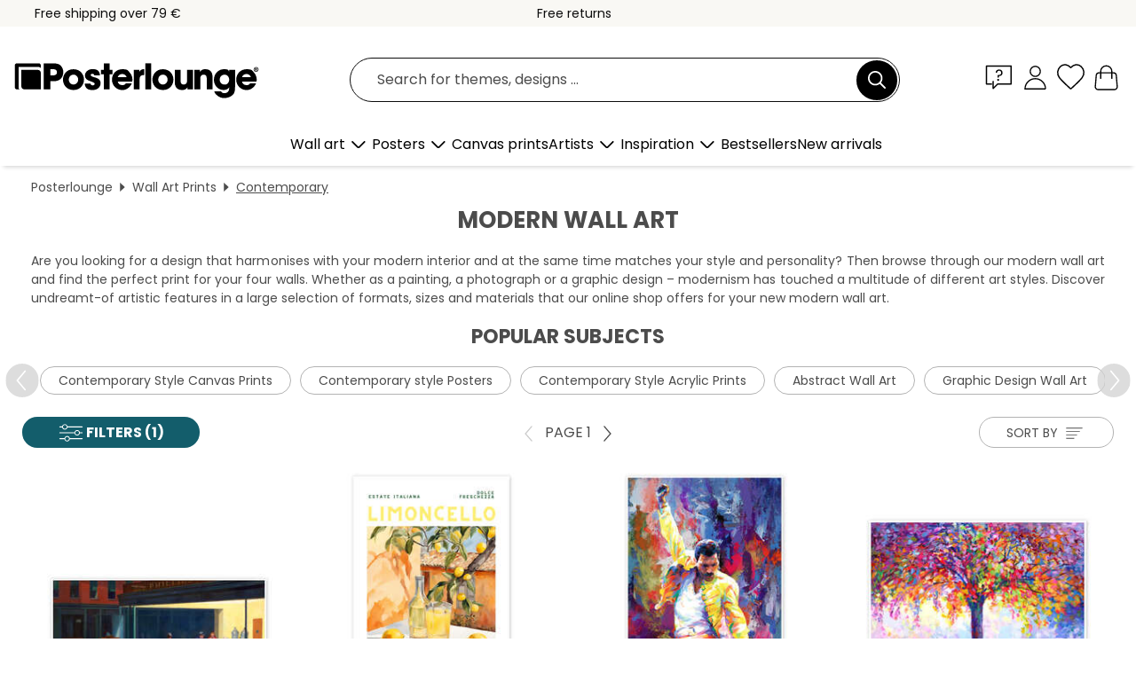

--- FILE ---
content_type: text/html; charset=utf-8
request_url: https://www.posterlounge.ie/wall-art/contemporary/
body_size: 33724
content:
<!DOCTYPE html>
<html lang="en-IE">
<head>
    <meta charset="UTF-8">
    <style>@media (min-width:768px) and (max-width:991px){.hidden-sm{display:none!important}}@media (min-width:992px) and (max-width:1249px){.hidden-md{display:none!important}}@media (min-width:1250px){.hidden-lg{display:none!important}}</style><noscript><style>.lazyload{display:none!important}noscript>img {display:block;max-width:100%;height:auto}.thumbnail noscript>img {margin-left:auto;margin-right: auto}</style></noscript>
    <link rel="preconnect" href="https://media.posterlounge.com"><link rel="preconnect" href="https://cdn.posterlounge.com">
    
    <link rel="preload" href="https://www.posterlounge.ie/plugin/extern/bootstrap/fonts/glyphicons-halflings-regular.woff2" as="font" type="font/woff2" crossorigin="anonymous" /><link rel="preload" href="https://cdn.posterlounge.com/plugin/extern/bootstrap/js/includesFix.js" as="script" /><link rel="preload" href="https://www.posterlounge.ie/plugin/extern/bootstrap/css/bootstrap.min.css" as="style" /><link rel="preload" href="https://cdn.posterlounge.com/plugin/extern/bootstrap/css/bootstrap-ms.css" as="style" /><link rel="preload" href="https://cdn.posterlounge.com/plugin/extern/bootstrap/js/bootstrap.min.js" as="script" /><link rel="preload" href="https://cdn.posterlounge.com/plugin/extern/bootstrapdialog/css/bootstrap-dialog.min.css" as="style" /><link rel="preload" href="https://cdn.posterlounge.com/plugin/extern/bootstrapdialog/js/bootstrap-dialog.min.js" as="script" /><link rel="preload" href="https://cdn.posterlounge.com/plugin/extern/lazysizes/css/custom-lazy-styles.min.css" as="style" /><link rel="preload" href="https://cdn.posterlounge.com/plugin/extern/flags/css/style.min.css" as="style" /><link rel="preload" href="https://www.posterlounge.ie/css/5d2f15f95ccbe1269820a602a74783af.css" as="style" /><link rel="preload" href="https://www.posterlounge.ie/controller/shop/main/webfonts.css?version=250916" as="style" />

    <title>Modern Wall Art | Contemporary Prints | Posterlounge.ie</title>
    <meta name="description" content="✔ Premium quality ✔ Matching frames ✔ Secure payment ✔ 100-day-returns ✔ Affordable shipping ✔ Buy fantastic wall art in Contemporary Style now!">
    <meta name="viewport" content="width=device-width, initial-scale=1">

    
        <meta name="robots" content="INDEX, FOLLOW, NOODP, NOYDIR">

                                                <link rel="canonical" href="https://www.posterlounge.ie/wall-art/contemporary/">
                                                                                                        
                    <link rel="alternate" hreflang="de-DE" href="https://www.posterlounge.de/wandbilder/modern/">
                <link rel="alternate" hreflang="de-AT" href="https://www.posterlounge.at/wandbilder/modern/">
                <link rel="alternate" hreflang="de-CH" href="https://www.posterlounge.ch/wandbilder/modern/">
                <link rel="alternate" hreflang="en-GB" href="https://www.posterlounge.co.uk/wall-art/contemporary/">
                <link rel="alternate" hreflang="en-IE" href="https://www.posterlounge.ie/wall-art/contemporary/">
                <link rel="alternate" hreflang="fr-FR" href="https://www.posterlounge.fr/tableaux/deco-contemporaine/">
                <link rel="alternate" hreflang="fr-BE" href="https://www.posterlounge.be/tableaux/deco-contemporaine/">
                <link rel="alternate" hreflang="es-ES" href="https://www.posterlounge.es/cuadros/moderno/">
                <link rel="alternate" hreflang="it-IT" href="https://www.posterlounge.it/quadri/moderno/">
                <link rel="alternate" hreflang="nl-NL" href="https://www.posterlounge.nl/wanddecoratie/modern/">
                <link rel="alternate" hreflang="pt-PT" href="https://www.posterlounge.pt/quadros/moderno/">
                <link rel="alternate" hreflang="da-DK" href="https://www.posterlounge.dk/vaegdekoration/moderne/">
                <link rel="alternate" hreflang="no-NO" href="https://www.posterlounge.no/veggbilder/moderne/">
                <link rel="alternate" hreflang="sv-SE" href="https://www.posterlounge.se/tavlor/modernt/">
                <link rel="alternate" hreflang="fi-FI" href="https://www.posterlounge.fi/taulut/moderni/">
                <link rel="alternate" hreflang="pl-PL" href="https://www.posterlounge.pl/obrazy/nowoczesny/">
                <link rel="alternate" hreflang="x-default" href="https://www.posterlounge.com/wall-art/contemporary/">
                
        <meta property="og:type" content="website">
    <meta property="og:url" content="https://www.posterlounge.ie/wall-art/contemporary/">
    <meta property="og:title" content="Modern Wall Art | Contemporary Prints | Posterlounge.ie">
    <meta property="og:description" content="✔ Premium quality ✔ Matching frames ✔ Secure payment ✔ 100-day-returns ✔ Affordable shipping ✔ Buy fantastic wall art in Contemporary Style now!">
        <meta property="og:image" content="https://media.posterlounge.com/img/products/640000/630510/630510_poster_m.jpg">
    <meta name="thumbnail" content="https://media.posterlounge.com/img/products/640000/630510/630510_poster_m.jpg">
        <meta property="og:image" content="https://media.posterlounge.com/img/products/770000/765369/765369_poster_m.jpg">
    <meta name="thumbnail" content="https://media.posterlounge.com/img/products/770000/765369/765369_poster_m.jpg">
        <meta property="og:image" content="https://media.posterlounge.com/img/products/750000/748080/748080_poster_m.jpg">
    <meta name="thumbnail" content="https://media.posterlounge.com/img/products/750000/748080/748080_poster_m.jpg">
        <meta property="og:image" content="https://media.posterlounge.com/img/products/750000/748292/748292_poster_m.jpg">
    <meta name="thumbnail" content="https://media.posterlounge.com/img/products/750000/748292/748292_poster_m.jpg">
        <meta property="og:image" content="https://media.posterlounge.com/img/products/710000/703006/703006_poster_m.jpg">
    <meta name="thumbnail" content="https://media.posterlounge.com/img/products/710000/703006/703006_poster_m.jpg">
        <meta property="og:image" content="https://media.posterlounge.com/img/products/770000/765368/765368_poster_m.jpg">
    <meta name="thumbnail" content="https://media.posterlounge.com/img/products/770000/765368/765368_poster_m.jpg">
        <meta property="og:image" content="https://media.posterlounge.com/img/products/720000/712589/712589_poster_m.jpg">
    <meta name="thumbnail" content="https://media.posterlounge.com/img/products/720000/712589/712589_poster_m.jpg">
        <meta property="og:image" content="https://media.posterlounge.com/img/products/760000/756006/756006_poster_m.jpg">
    <meta name="thumbnail" content="https://media.posterlounge.com/img/products/760000/756006/756006_poster_m.jpg">
        <meta property="og:image" content="https://media.posterlounge.com/img/products/750000/747347/747347_poster_m.jpg">
    <meta name="thumbnail" content="https://media.posterlounge.com/img/products/750000/747347/747347_poster_m.jpg">
    
    <meta name="verify-v1" content="jsXi8zb7H6gcVbAXgm12JAChcd/3kQ5ZV0vGluy355s=">
    <meta name="p:domain_verify" content="2e6c603011a49bb49e22d0da3c726e2c">
    <meta name="msvalidate.01" content="0BEB495C0C44DA08B94EFD62E15B0E16">

    <meta name="apple-mobile-web-app-title" content="Posterlounge">
    <meta name="application-name" content="Posterlounge">
    <link rel="shortcut icon" type="image/x-icon" href="https://cdn.posterlounge.com/controller/shop/main/img/logo-icon.ico">
    <link rel="icon" type="image/svg+xml" href="https://cdn.posterlounge.com/controller/shop/main/img/logo-icon.svg">
    <link rel="icon" type="image/png" href="https://cdn.posterlounge.com/controller/shop/main/img/logo-icon-256px.png">
    <link rel="apple-touch-icon" href="https://cdn.posterlounge.com/controller/shop/main/img/apple-touch-icon-precomposed.png"
          sizes="180x180">

    <script type="text/javascript" src="https://cdn.posterlounge.com/plugin/extern/bootstrap/js/includesFix.js"></script><link rel="stylesheet" href="https://www.posterlounge.ie/plugin/extern/bootstrap/css/bootstrap.min.css" type="text/css" /><link rel="stylesheet" href="https://cdn.posterlounge.com/plugin/extern/bootstrap/css/bootstrap-ms.css" type="text/css" /><link rel="stylesheet" href="https://cdn.posterlounge.com/plugin/extern/bootstrapdialog/css/bootstrap-dialog.min.css" type="text/css" /><link rel="stylesheet" href="https://cdn.posterlounge.com/plugin/extern/lazysizes/css/custom-lazy-styles.min.css?version=240620" type="text/css"/><link rel="stylesheet" href="https://cdn.posterlounge.com/plugin/extern/flags/css/style.min.css" type="text/css" /><link rel="stylesheet" href="https://www.posterlounge.ie/css/5d2f15f95ccbe1269820a602a74783af.css" type="text/css" /><link rel="stylesheet" href="https://www.posterlounge.ie/controller/shop/main/webfonts.css?version=250916" type="text/css" />
    <script>
				
				function initGTM()
				{
					(function(w,d,s,l,i){w[l]=w[l]||[];w[l].push({'gtm.start':new Date().getTime(),event:'gtm.js'});var f=d.getElementsByTagName(s)[0],j=d.createElement(s),dl=l!='dataLayer'?'&l='+l:'';j.async=true;j.src='https://gtm.posterlounge.ie/gtm.js?id='+i+dl;f.parentNode.insertBefore(j,f);})(window,document,'script','dataLayer','GTM-KCWWWHL');
				}

				function getClientLayer()
				{
					
					dataLayer.push({ "event": "view_item_list", "ecommerce": { "item_list_name": "Contemporary", "currency": "EUR", "items": [{ "id": "630510", "name": "630510 - Nighthawks","brand": "Edward Hopper","quantity": 1, "price": "12.95", "currency": "EUR", "index": 1 },{ "id": "765369", "name": "765369 - Estate Italiana - Limoncello","brand": "Ohkimiko","quantity": 1, "price": "7.95", "currency": "EUR", "index": 2 },{ "id": "748080", "name": "748080 - Freddie Mercury Pop Art Portra","brand": "Leon Devenice","quantity": 1, "price": "7.95", "currency": "EUR", "index": 3 },{ "id": "748292", "name": "748292 - Tree of Happiness","brand": "Leon Devenice","quantity": 1, "price": "7.95", "currency": "EUR", "index": 4 },{ "id": "703006", "name": "703006 - Enso - Japanese zen circle I","brand": "Thoth Adan","quantity": 1, "price": "7.95", "currency": "EUR", "index": 5 },{ "id": "765368", "name": "765368 - Estate Italiana - Aperol Sprit","brand": "Ohkimiko","quantity": 1, "price": "7.95", "currency": "EUR", "index": 6 },{ "id": "712589", "name": "712589 - Tree of Life","brand": "Studio W","quantity": 1, "price": "8.95", "currency": "EUR", "index": 7 },{ "id": "756006", "name": "756006 - Frida Kahlo with Exotic Birds","brand": "Mark Ashkenazi","quantity": 1, "price": "7.95", "currency": "EUR", "index": 8 },{ "id": "747347", "name": "747347 - Nighthawks, 1942","brand": "Edward Hopper","quantity": 1, "price": "7.95", "currency": "EUR", "index": 9 },{ "id": "780733", "name": "780733 - Colour Block Moka","brand": "Branka Kodžoman","quantity": 1, "price": "7.95", "currency": "EUR", "index": 10 },{ "id": "714579", "name": "714579 - Wave II","brand": "Mori Yūzan","quantity": 1, "price": "7.95", "currency": "EUR", "index": 11 },{ "id": "730020", "name": "730020 - Rainbow Soul Tree","brand": "Ashvin Harrison","quantity": 1, "price": "8.95", "currency": "EUR", "index": 12 },{ "id": "736505", "name": "736505 - Banksy - Excellent Throw","brand": "Posterlounge","quantity": 1, "price": "7.95", "currency": "EUR", "index": 13 },{ "id": "71567", "name": "71567 - Autoportrait, 1929","brand": "Tamara de Lempicka","quantity": 1, "price": "8.95", "currency": "EUR", "index": 14 },{ "id": "758698", "name": "758698 - Banksy - Life is short, chill ","brand": "Pineapple Licensing","quantity": 1, "price": "7.95", "currency": "EUR", "index": 15 },{ "id": "743478", "name": "743478 - The Swan","brand": "Hilma af Klint","quantity": 1, "price": "7.95", "currency": "EUR", "index": 16 },{ "id": "712221", "name": "712221 - Dinosaurs I","brand": "Dieter Braun","quantity": 1, "price": "7.95", "currency": "EUR", "index": 17 },{ "id": "71879", "name": "71879 - Young Lady with Gloves","brand": "Tamara de Lempicka","quantity": 1, "price": "8.95", "currency": "EUR", "index": 18 },{ "id": "746531", "name": "746531 - Flock of Japanese Red Crown Cr","brand": "Ogata Korin","quantity": 1, "price": "7.95", "currency": "EUR", "index": 19 },{ "id": "765657", "name": "765657 - Frida Kahlo on a sofa","brand": "DejaReve","quantity": 1, "price": "7.95", "currency": "EUR", "index": 20 },{ "id": "536007", "name": "536007 - The Ten Largest, No. 2, Childh","brand": "Hilma af Klint","quantity": 1, "price": "8.95", "currency": "EUR", "index": 21 },{ "id": "572", "name": "572 - ","brand": "Posterlounge","quantity": 1, "price": "10.00", "currency": "EUR", "index": 22 },{ "id": "753572", "name": "753572 - Smoking Joker Pop Art","brand": "Leon Devenice","quantity": 1, "price": "7.95", "currency": "EUR", "index": 23 },{ "id": "735529", "name": "735529 - Aperol Spritz Art","brand": "Fox &amp; Velvet","quantity": 1, "price": "7.95", "currency": "EUR", "index": 24 },{ "id": "780458", "name": "780458 - Summer Is Waiting","brand": "Elena Zolotnitsky","quantity": 1, "price": "8.95", "currency": "EUR", "index": 25 },{ "id": "744191", "name": "744191 - The Great Wave off Kanagawa, 1","brand": "Katsushika Hokusai","quantity": 1, "price": "7.95", "currency": "EUR", "index": 26 },{ "id": "743061", "name": "743061 - Mercado Central Valencia","brand": "EL BUEN LIMÓN","quantity": 1, "price": "7.95", "currency": "EUR", "index": 27 },{ "id": "753094", "name": "753094 - Aperol Spritz Aperitivo, Milan","brand": "Marco Marella","quantity": 1, "price": "8.95", "currency": "EUR", "index": 28 },{ "id": "730750", "name": "730750 - How can I have enough of Life ","brand": "William Morris","quantity": 1, "price": "7.95", "currency": "EUR", "index": 29 },{ "id": "697745", "name": "697745 - Modern Map of the World","brand": "Kidz Collection","quantity": 1, "price": "7.95", "currency": "EUR", "index": 30 },{ "id": "774912", "name": "774912 - Today is a prosecco kind of da","brand": "Marco Marella","quantity": 1, "price": "8.95", "currency": "EUR", "index": 31 },{ "id": "734235", "name": "734235 - Calm II","brand": "Dan Hobday","quantity": 1, "price": "7.95", "currency": "EUR", "index": 32 },{ "id": "751516", "name": "751516 - HOME I","brand": "Typobox","quantity": 1, "price": "7.95", "currency": "EUR", "index": 33 },{ "id": "765062", "name": "765062 - Negroni, Florence 1919 I","brand": "TAlex","quantity": 1, "price": "7.95", "currency": "EUR", "index": 34 },{ "id": "535999", "name": "535999 - The Ten Largest, No. 7, Adulth","brand": "Hilma af Klint","quantity": 1, "price": "8.95", "currency": "EUR", "index": 35 },{ "id": "774918", "name": "774918 - Good morning coffee","brand": "Marco Marella","quantity": 1, "price": "8.95", "currency": "EUR", "index": 36 },{ "id": "746110", "name": "746110 - Colourful Frida Kahlo","brand": "Leon Devenice","quantity": 1, "price": "7.95", "currency": "EUR", "index": 37 },{ "id": "767958", "name": "767958 - Mariposa Gold","brand": "Bella Eve","quantity": 1, "price": "8.95", "currency": "EUR", "index": 38 },{ "id": "729863", "name": "729863 - Art is to Console those who ar","brand": "Vincent van Gogh","quantity": 1, "price": "7.95", "currency": "EUR", "index": 39 },{ "id": "743212", "name": "743212 - Cottage Garden, 1905","brand": "Gustav Klimt","quantity": 1, "price": "7.95", "currency": "EUR", "index": 40 },{ "id": "714578", "name": "714578 - Wave I","brand": "Mori Yūzan","quantity": 1, "price": "7.95", "currency": "EUR", "index": 41 },{ "id": "738366", "name": "738366 - Pablo Picasso - Paix","brand": "Posterlounge","quantity": 1, "price": "7.95", "currency": "EUR", "index": 42 },{ "id": "755318", "name": "755318 - Negroni Aperitivo Milano, Ital","brand": "Marco Marella","quantity": 1, "price": "8.95", "currency": "EUR", "index": 43 },{ "id": "765020", "name": "765020 - Aperol Spritz, Italy 1952","brand": "TAlex","quantity": 1, "price": "7.95", "currency": "EUR", "index": 44 },{ "id": "765268", "name": "765268 - Gin and Tonic, India 1810","brand": "TAlex","quantity": 1, "price": "7.95", "currency": "EUR", "index": 45 },{ "id": "748102", "name": "748102 - The Florist and Pomologist - B","brand": "Walter Hood Fitch","quantity": 1, "price": "8.95", "currency": "EUR", "index": 46 },{ "id": "382973", "name": "382973 - Senecio (Baldgreis)","brand": "Paul Klee","quantity": 1, "price": "7.95", "currency": "EUR", "index": 47 },{ "id": "679710", "name": "679710 - A majestic red deer stag breat","brand": "Alex Saberi","quantity": 1, "price": "7.95", "currency": "EUR", "index": 48 },{ "id": "735526", "name": "735526 - Sunset Ripples","brand": "Fox &amp; Velvet","quantity": 1, "price": "7.95", "currency": "EUR", "index": 49 },{ "id": "779413", "name": "779413 - Abstract Alchemy - Aura V","brand": "Philippe HUGONNARD","quantity": 1, "price": "7.95", "currency": "EUR", "index": 50 },{ "id": "582546", "name": "582546 - No. 1, Altarpiece","brand": "Hilma af Klint","quantity": 1, "price": "7.95", "currency": "EUR", "index": 51 },{ "id": "765269", "name": "765269 - Mojito, Havana 1890","brand": "TAlex","quantity": 1, "price": "7.95", "currency": "EUR", "index": 52 },{ "id": "729904", "name": "729904 - I could have become a real Pai","brand": "Katsushika Hokusai","quantity": 1, "price": "7.95", "currency": "EUR", "index": 53 },{ "id": "751543", "name": "751543 - Untitled, 1914","brand": "Paul Klee","quantity": 1, "price": "7.95", "currency": "EUR", "index": 54 },{ "id": "760789", "name": "760789 - The Little Prince (Le Petit Pr","brand": "Posterlounge","quantity": 1, "price": "8.95", "currency": "EUR", "index": 55 },{ "id": "761910", "name": "761910 - Me and My Sunflower","brand": "DejaReve","quantity": 1, "price": "7.95", "currency": "EUR", "index": 56 },{ "id": "734236", "name": "734236 - Calm III","brand": "Dan Hobday","quantity": 1, "price": "7.95", "currency": "EUR", "index": 57 },{ "id": "748668", "name": "748668 - Floral Frida I","brand": "Frida Floral Studio","quantity": 1, "price": "7.95", "currency": "EUR", "index": 58 },{ "id": "748114", "name": "748114 - The Album Benary - Garden Pea ","brand": "Ernst Benary","quantity": 1, "price": "8.95", "currency": "EUR", "index": 59 },{ "id": "738102", "name": "738102 - Sweet Briar No. 18","brand": "William Morris","quantity": 1, "price": "8.95", "currency": "EUR", "index": 60 }] }, "pin" : { "items": [{"product_id":"630510","product_price":"12.95","product_category":"Contemporary"},{"product_id":"765369","product_price":"7.95","product_category":"Contemporary"},{"product_id":"748080","product_price":"7.95","product_category":"Contemporary"},{"product_id":"748292","product_price":"7.95","product_category":"Contemporary"},{"product_id":"703006","product_price":"7.95","product_category":"Contemporary"},{"product_id":"765368","product_price":"7.95","product_category":"Contemporary"},{"product_id":"712589","product_price":"8.95","product_category":"Contemporary"},{"product_id":"756006","product_price":"7.95","product_category":"Contemporary"},{"product_id":"747347","product_price":"7.95","product_category":"Contemporary"},{"product_id":"780733","product_price":"7.95","product_category":"Contemporary"},{"product_id":"714579","product_price":"7.95","product_category":"Contemporary"},{"product_id":"730020","product_price":"8.95","product_category":"Contemporary"},{"product_id":"736505","product_price":"7.95","product_category":"Contemporary"},{"product_id":"71567","product_price":"8.95","product_category":"Contemporary"},{"product_id":"758698","product_price":"7.95","product_category":"Contemporary"},{"product_id":"743478","product_price":"7.95","product_category":"Contemporary"},{"product_id":"712221","product_price":"7.95","product_category":"Contemporary"},{"product_id":"71879","product_price":"8.95","product_category":"Contemporary"},{"product_id":"746531","product_price":"7.95","product_category":"Contemporary"},{"product_id":"765657","product_price":"7.95","product_category":"Contemporary"},{"product_id":"536007","product_price":"8.95","product_category":"Contemporary"},{"product_id":"572","product_price":"10.00","product_category":"Contemporary"},{"product_id":"753572","product_price":"7.95","product_category":"Contemporary"},{"product_id":"735529","product_price":"7.95","product_category":"Contemporary"},{"product_id":"780458","product_price":"8.95","product_category":"Contemporary"},{"product_id":"744191","product_price":"7.95","product_category":"Contemporary"},{"product_id":"743061","product_price":"7.95","product_category":"Contemporary"},{"product_id":"753094","product_price":"8.95","product_category":"Contemporary"},{"product_id":"730750","product_price":"7.95","product_category":"Contemporary"},{"product_id":"697745","product_price":"7.95","product_category":"Contemporary"}] }, "meta" : { "item": { "id" : [630510,765369,748080,748292,703006,765368,712589,756006,747347,780733,714579,730020,736505,71567,758698,743478,712221,71879,746531,765657,536007,572,753572,735529,780458,744191,743061,753094,730750,697745,774912,734235,751516,765062,535999,774918,746110,767958,729863,743212,714578,738366,755318,765020,765268,748102,382973,679710,735526,779413,582546,765269,729904,751543,760789,761910,734236,748668,748114,738102], "name": "Contemporary" } }, "algolia" : { "afterSearch": 1, "userToken": "a99e94ffc04abe369521ac95a5a8626c", "userTokenAuth": "", "index": "Posterlounge_ie", "queryId": "8ae415c842c91d44c50d5057a8301393", "items": ["630510","765369","748080","748292","703006","765368","712589","756006","747347","780733","714579","730020","736505","71567","758698","743478","712221","71879","746531","765657","536007","572","753572","735529","780458","744191","743061","753094","730750","697745","774912","734235","751516","765062","535999","774918","746110","767958","729863","743212","714578","738366","755318","765020","765268","748102","382973","679710","735526","779413","582546","765269","729904","751543","760789","761910","734236","748668","748114","738102"] } });
					dataLayer.push({ecommerce: undefined, pin: undefined, meta: undefined, algolia: undefined, search_term: undefined, klaviyo: undefined});
				}
				
				function getServerLayer()
				{
					$(document).ajaxComplete(function (event, xhr, settings)
					{
					    var call = true;
					    if(typeof settings.url !== 'undefined')
					    {
					        if(settings.url.indexOf('noGTM=1') > 0)
					        {
					            call = false;
					        }
					    }
					    
					    if(call)
					    {
                            $.ajax({
                                type: 'POST',
                                url: 'https://www.posterlounge.ie/plugin/extern/googletagmanager/ajax/get.php',
                                dataType: 'json',
                                global: false,
                                success: function (request)
                                {
                                    if(request != null)
                                    {
                                        if(request.status)
                                        {
                                            if(request.results.jsObjects !== 'undefined')
                                            {
                                                for(x=0;x<request.results.jsObjects.length;x++)
                                                {
                                                    dataLayer.push(JSON.parse(request.results.jsObjects[x]));
                                                }
                                            }
                                        }
                                    }
                                }
                            });
                        }
					});
				}
			
				function initGTMClientId()
				{
					$.ajax({
						type: 'POST',
						url: 'https://www.posterlounge.ie/plugin/extern/googletagmanager/ajax/id.php',
						dataType: 'json',
						global: false,
						success: function (request)
						{
							if(request != null)
							{
								if(request.status)
								{
									if(request.results.id !== 'undefined')
									{
										initGTM();
										
										dataLayer.push({
											'event':		'client_id',
											'client_id':	request.results.id,
											'em_hash':	    request.results.em,
											'portal_id':	request.results.portal,
											'environment':  'production',
											'section' :     'list_view',
											'ip_override':  request.results.ip,
											'user_agent':   request.results.ua,
											'test_dim1':    request.results.test_dim1,
											'test_dim2':    request.results.test_dim2,
											'test_dim3':    request.results.test_dim3,
											'test_algolia': request.results.test_algolia
										});
										
										getClientLayer();
										getServerLayer();
									}
								}
							}
						}
					});
				}
			</script><script>
			
			function getInfos(e,o)
			{   
				var cm = __cmp('getCMPData');
				var analytics = 0;
				if(cm.gdprApplies !== true || cm.vendorConsents.s26 === true)
				{
					analytics = 1;
				}
				
				$.ajax({
					type: 'POST',
					url: 'https://www.posterlounge.ie/plugin/shop/cookiebanner/ajax/state.php',
					dataType: 'json',
					global: false,
					data:{
					  analytics: analytics
					}
				});
				
				if (typeof initGTMClientId == 'function') { 
					initGTMClientId();
				}
			}
		  
			document.addEventListener('DOMContentLoaded', function() 
			{
                let cmp = __cmp('getCMPData');
                if(typeof cmp === 'object' && cmp.cmpDataObject) {
                    getInfos(null, null);
                } else {
                    __cmp('addEventListener',['consent',getInfos,false],null);
                }
				
			});
		</script>

        
    <script type="application/ld+json">
        {
            "@context": "https://schema.org",
            "@type": "WebSite",
            "url": "https://www.posterlounge.ie",
            "potentialAction": {
                "@type": "SearchAction",
                "target": "https://www.posterlounge.ie/search.html?action=search&query={search_term_string}",
                "query-input": "required name=search_term_string"
            }
        }
    </script>
    
    
    
    <script type="application/ld+json">
        {
            "@context": "https://schema.org",
            "@type": "Organization",
            "name": "Posterlounge",
            "url": "https://www.posterlounge.ie",
            "logo": "https://www.posterlounge.ie/controller/shop/main/img/posterlounge-logo.svg",
            "sameAs": [
                "https://www.facebook.com/posterlounge",
                "https://www.pinterest.com/posterlounge/",
                "https://instagram.com/posterlounge/"
            ],
            "contactPoint": [
                {
                    "@type": "ContactPoint",
                    "telephone": "+49-341-33975900",
                    "contactType": "customer service"
                }
            ]
        }
    </script>
    
</head>

<body data-role="page" id="main" data-posterlounge-instant-intensity="500">
<noscript><iframe src="https://gtm.posterlounge.ie/ns.html?id=GTM-KCWWWHL" height="0" width="0" style="display:none;visibility:hidden"></iframe></noscript><script>if(!"gdprAppliesGlobally" in window){window.gdprAppliesGlobally=true}if(!("cmp_id" in window)||window.cmp_id<1){window.cmp_id=0}if(!("cmp_cdid" in window)){window.cmp_cdid="711ad1d97ebf"}if(!("cmp_params" in window)){window.cmp_params=""}if(!("cmp_host" in window)){window.cmp_host="a.delivery.consentmanager.net"}if(!("cmp_cdn" in window)){window.cmp_cdn="cdn.consentmanager.net"}if(!("cmp_proto" in window)){window.cmp_proto="https:"}if(!("cmp_codesrc" in window)){window.cmp_codesrc="1"}window.cmp_getsupportedLangs=function(){var b=["DE","EN","FR","IT","NO","DA","FI","ES","PT","RO","BG","ET","EL","GA","HR","LV","LT","MT","NL","PL","SV","SK","SL","CS","HU","RU","SR","ZH","TR","UK","AR","BS"];if("cmp_customlanguages" in window){for(var a=0;a<window.cmp_customlanguages.length;a++){b.push(window.cmp_customlanguages[a].l.toUpperCase())}}return b};window.cmp_getRTLLangs=function(){var a=["AR"];if("cmp_customlanguages" in window){for(var b=0;b<window.cmp_customlanguages.length;b++){if("r" in window.cmp_customlanguages[b]&&window.cmp_customlanguages[b].r){a.push(window.cmp_customlanguages[b].l)}}}return a};window.cmp_getlang=function(j){if(typeof(j)!="boolean"){j=true}if(j&&typeof(cmp_getlang.usedlang)=="string"&&cmp_getlang.usedlang!==""){return cmp_getlang.usedlang}var g=window.cmp_getsupportedLangs();var c=[];var f=location.hash;var e=location.search;var a="languages" in navigator?navigator.languages:[];if(f.indexOf("cmplang=")!=-1){c.push(f.substr(f.indexOf("cmplang=")+8,2).toUpperCase())}else{if(e.indexOf("cmplang=")!=-1){c.push(e.substr(e.indexOf("cmplang=")+8,2).toUpperCase())}else{if("cmp_setlang" in window&&window.cmp_setlang!=""){c.push(window.cmp_setlang.toUpperCase())}else{if(a.length>0){for(var d=0;d<a.length;d++){c.push(a[d])}}}}}if("language" in navigator){c.push(navigator.language)}if("userLanguage" in navigator){c.push(navigator.userLanguage)}var h="";for(var d=0;d<c.length;d++){var b=c[d].toUpperCase();if(g.indexOf(b)!=-1){h=b;break}if(b.indexOf("-")!=-1){b=b.substr(0,2)}if(g.indexOf(b)!=-1){h=b;break}}if(h==""&&typeof(cmp_getlang.defaultlang)=="string"&&cmp_getlang.defaultlang!==""){return cmp_getlang.defaultlang}else{if(h==""){h="EN"}}h=h.toUpperCase();return h};(function(){var u=document;var v=u.getElementsByTagName;var h=window;var o="";var b="_en";if("cmp_getlang" in h){o=h.cmp_getlang().toLowerCase();if("cmp_customlanguages" in h){for(var q=0;q<h.cmp_customlanguages.length;q++){if(h.cmp_customlanguages[q].l.toUpperCase()==o.toUpperCase()){o="en";break}}}b="_"+o}function x(i,e){var w="";i+="=";var s=i.length;var d=location;if(d.hash.indexOf(i)!=-1){w=d.hash.substr(d.hash.indexOf(i)+s,9999)}else{if(d.search.indexOf(i)!=-1){w=d.search.substr(d.search.indexOf(i)+s,9999)}else{return e}}if(w.indexOf("&")!=-1){w=w.substr(0,w.indexOf("&"))}return w}var k=("cmp_proto" in h)?h.cmp_proto:"https:";if(k!="http:"&&k!="https:"){k="https:"}var g=("cmp_ref" in h)?h.cmp_ref:location.href;var j=u.createElement("script");j.setAttribute("data-cmp-ab","1");var c=x("cmpdesign","cmp_design" in h?h.cmp_design:"");var f=x("cmpregulationkey","cmp_regulationkey" in h?h.cmp_regulationkey:"");var r=x("cmpgppkey","cmp_gppkey" in h?h.cmp_gppkey:"");var n=x("cmpatt","cmp_att" in h?h.cmp_att:"");j.src=k+"//"+h.cmp_host+"/delivery/cmp.php?"+("cmp_id" in h&&h.cmp_id>0?"id="+h.cmp_id:"")+("cmp_cdid" in h?"&cdid="+h.cmp_cdid:"")+"&h="+encodeURIComponent(g)+(c!=""?"&cmpdesign="+encodeURIComponent(c):"")+(f!=""?"&cmpregulationkey="+encodeURIComponent(f):"")+(r!=""?"&cmpgppkey="+encodeURIComponent(r):"")+(n!=""?"&cmpatt="+encodeURIComponent(n):"")+("cmp_params" in h?"&"+h.cmp_params:"")+(u.cookie.length>0?"&__cmpfcc=1":"")+"&l="+o.toLowerCase()+"&o="+(new Date()).getTime();j.type="text/javascript";j.async=true;if(u.currentScript&&u.currentScript.parentElement){u.currentScript.parentElement.appendChild(j)}else{if(u.body){u.body.appendChild(j)}else{var t=v("body");if(t.length==0){t=v("div")}if(t.length==0){t=v("span")}if(t.length==0){t=v("ins")}if(t.length==0){t=v("script")}if(t.length==0){t=v("head")}if(t.length>0){t[0].appendChild(j)}}}var m="js";var p=x("cmpdebugunminimized","cmpdebugunminimized" in h?h.cmpdebugunminimized:0)>0?"":".min";var a=x("cmpdebugcoverage","cmp_debugcoverage" in h?h.cmp_debugcoverage:"");if(a=="1"){m="instrumented";p=""}var j=u.createElement("script");j.src=k+"//"+h.cmp_cdn+"/delivery/"+m+"/cmp"+b+p+".js";j.type="text/javascript";j.setAttribute("data-cmp-ab","1");j.async=true;if(u.currentScript&&u.currentScript.parentElement){u.currentScript.parentElement.appendChild(j)}else{if(u.body){u.body.appendChild(j)}else{var t=v("body");if(t.length==0){t=v("div")}if(t.length==0){t=v("span")}if(t.length==0){t=v("ins")}if(t.length==0){t=v("script")}if(t.length==0){t=v("head")}if(t.length>0){t[0].appendChild(j)}}}})();window.cmp_addFrame=function(b){if(!window.frames[b]){if(document.body){var a=document.createElement("iframe");a.style.cssText="display:none";if("cmp_cdn" in window&&"cmp_ultrablocking" in window&&window.cmp_ultrablocking>0){a.src="//"+window.cmp_cdn+"/delivery/empty.html"}a.name=b;a.setAttribute("title","Intentionally hidden, please ignore");a.setAttribute("role","none");a.setAttribute("tabindex","-1");document.body.appendChild(a)}else{window.setTimeout(window.cmp_addFrame,10,b)}}};window.cmp_rc=function(h){var b=document.cookie;var f="";var d=0;while(b!=""&&d<100){d++;while(b.substr(0,1)==" "){b=b.substr(1,b.length)}var g=b.substring(0,b.indexOf("="));if(b.indexOf(";")!=-1){var c=b.substring(b.indexOf("=")+1,b.indexOf(";"))}else{var c=b.substr(b.indexOf("=")+1,b.length)}if(h==g){f=c}var e=b.indexOf(";")+1;if(e==0){e=b.length}b=b.substring(e,b.length)}return(f)};window.cmp_stub=function(){var a=arguments;__cmp.a=__cmp.a||[];if(!a.length){return __cmp.a}else{if(a[0]==="ping"){if(a[1]===2){a[2]({gdprApplies:gdprAppliesGlobally,cmpLoaded:false,cmpStatus:"stub",displayStatus:"hidden",apiVersion:"2.2",cmpId:31},true)}else{a[2](false,true)}}else{if(a[0]==="getUSPData"){a[2]({version:1,uspString:window.cmp_rc("")},true)}else{if(a[0]==="getTCData"){__cmp.a.push([].slice.apply(a))}else{if(a[0]==="addEventListener"||a[0]==="removeEventListener"){__cmp.a.push([].slice.apply(a))}else{if(a.length==4&&a[3]===false){a[2]({},false)}else{__cmp.a.push([].slice.apply(a))}}}}}}};window.cmp_gpp_ping=function(){return{gppVersion:"1.0",cmpStatus:"stub",cmpDisplayStatus:"hidden",supportedAPIs:["tcfca","usnat","usca","usva","usco","usut","usct"],cmpId:31}};window.cmp_gppstub=function(){var a=arguments;__gpp.q=__gpp.q||[];if(!a.length){return __gpp.q}var g=a[0];var f=a.length>1?a[1]:null;var e=a.length>2?a[2]:null;if(g==="ping"){return window.cmp_gpp_ping()}else{if(g==="addEventListener"){__gpp.e=__gpp.e||[];if(!("lastId" in __gpp)){__gpp.lastId=0}__gpp.lastId++;var c=__gpp.lastId;__gpp.e.push({id:c,callback:f});return{eventName:"listenerRegistered",listenerId:c,data:true,pingData:window.cmp_gpp_ping()}}else{if(g==="removeEventListener"){var h=false;__gpp.e=__gpp.e||[];for(var d=0;d<__gpp.e.length;d++){if(__gpp.e[d].id==e){__gpp.e[d].splice(d,1);h=true;break}}return{eventName:"listenerRemoved",listenerId:e,data:h,pingData:window.cmp_gpp_ping()}}else{if(g==="getGPPData"){return{sectionId:3,gppVersion:1,sectionList:[],applicableSections:[0],gppString:"",pingData:window.cmp_gpp_ping()}}else{if(g==="hasSection"||g==="getSection"||g==="getField"){return null}else{__gpp.q.push([].slice.apply(a))}}}}}};window.cmp_msghandler=function(d){var a=typeof d.data==="string";try{var c=a?JSON.parse(d.data):d.data}catch(f){var c=null}if(typeof(c)==="object"&&c!==null&&"__cmpCall" in c){var b=c.__cmpCall;window.__cmp(b.command,b.parameter,function(h,g){var e={__cmpReturn:{returnValue:h,success:g,callId:b.callId}};d.source.postMessage(a?JSON.stringify(e):e,"*")})}if(typeof(c)==="object"&&c!==null&&"__uspapiCall" in c){var b=c.__uspapiCall;window.__uspapi(b.command,b.version,function(h,g){var e={__uspapiReturn:{returnValue:h,success:g,callId:b.callId}};d.source.postMessage(a?JSON.stringify(e):e,"*")})}if(typeof(c)==="object"&&c!==null&&"__tcfapiCall" in c){var b=c.__tcfapiCall;window.__tcfapi(b.command,b.version,function(h,g){var e={__tcfapiReturn:{returnValue:h,success:g,callId:b.callId}};d.source.postMessage(a?JSON.stringify(e):e,"*")},b.parameter)}if(typeof(c)==="object"&&c!==null&&"__gppCall" in c){var b=c.__gppCall;window.__gpp(b.command,function(h,g){var e={__gppReturn:{returnValue:h,success:g,callId:b.callId}};d.source.postMessage(a?JSON.stringify(e):e,"*")},"parameter" in b?b.parameter:null,"version" in b?b.version:1)}};window.cmp_setStub=function(a){if(!(a in window)||(typeof(window[a])!=="function"&&typeof(window[a])!=="object"&&(typeof(window[a])==="undefined"||window[a]!==null))){window[a]=window.cmp_stub;window[a].msgHandler=window.cmp_msghandler;window.addEventListener("message",window.cmp_msghandler,false)}};window.cmp_setGppStub=function(a){if(!(a in window)||(typeof(window[a])!=="function"&&typeof(window[a])!=="object"&&(typeof(window[a])==="undefined"||window[a]!==null))){window[a]=window.cmp_gppstub;window[a].msgHandler=window.cmp_msghandler;window.addEventListener("message",window.cmp_msghandler,false)}};window.cmp_addFrame("__cmpLocator");if(!("cmp_disableusp" in window)||!window.cmp_disableusp){window.cmp_addFrame("__uspapiLocator")}if(!("cmp_disabletcf" in window)||!window.cmp_disabletcf){window.cmp_addFrame("__tcfapiLocator")}if(!("cmp_disablegpp" in window)||!window.cmp_disablegpp){window.cmp_addFrame("__gppLocator")}window.cmp_setStub("__cmp");if(!("cmp_disabletcf" in window)||!window.cmp_disabletcf){window.cmp_setStub("__tcfapi")}if(!("cmp_disableusp" in window)||!window.cmp_disableusp){window.cmp_setStub("__uspapi")}if(!("cmp_disablegpp" in window)||!window.cmp_disablegpp){window.cmp_setGppStub("__gpp")};</script>
<div id="side-nav" class="side-nav">
    <!-- Mobile Nav, die den Content nach rechts verschiebt -->
    <div class="mobile-nav-left">
        <div class="mobile-nav-top">
            <div id="close-tab">Close<span></span></div>
            <div id="side-nav-pageNavLogo">
                <a href="https://www.posterlounge.ie" title="Posters and wall art prints by Posterlounge">&nbsp;</a>
            </div>
            <div id="mn-searchWrapper" class="search-wrapper">
                <form action="https://www.posterlounge.ie/search.html" accept-charset="UTF-8" method="get" name="search" class="pos-rel searchFieldGroup">
                    <input name="action" type="hidden" value="search"/>
                    <div class="input-group">
                        <input
                                name="s_query"
                                id="mn-mainSearchInput"
                                type="text"
                                autocomplete="off"
                                placeholder="Search for themes, designs ..."
                                value=""
                                maxlength="250"
                                class="searchField"
                                aria-label="search field"
                        />
                        <div class="input-group-btn mega-menu-search-background">
                            <button type="button" class="btn mega-menu-searchBtn" aria-label="Search">&nbsp;</button>
                        </div>
                        <button type="button" class="btn searchClearBtnHeader"></button>
                    </div>
                </form>
            </div>
        </div>
        <nav>
            <div id="mobileNavbar">
                <ul class="nav navbar-nav">
                                                            <li class="has-children">
                                                <span class="nav-headline" role="button" tabindex="0" aria-expanded="false" aria-controls="subchildren-wallart">
                            Wall art
                            <span class="nav-toggle-btn arrow"></span>
                        </span>
                        <ul class="nav-children" id="subchildren-wallart">
                                                        <li>
                                <a class="nav-headline discoverAll" href="https://www.posterlounge.ie/wall-art/" title="Discover all products">
                                    <span>Discover all products</span>
                                </a>
                            </li>
                                                                                                                <li class="nav-subheadline has-children">
                                <span class="nav-headline" role="button" tabindex="0" aria-expanded="false" aria-controls="children-top_products">Products
                                    <span class="nav-toggle-btn plus"></span>
                                </span>
                                <ul class="nav-children" id="children-top_products">
                                                                        <li>
                                        <a href="https://www.posterlounge.ie/wall-art/posters/" title="Posters">
                                            <span>Posters</span>
                                        </a>
                                    </li>
                                                                        <li>
                                        <a href="https://www.posterlounge.ie/wall-art/canvas-prints/" title="Canvas prints">
                                            <span>Canvas prints</span>
                                        </a>
                                    </li>
                                                                        <li>
                                        <a href="https://www.posterlounge.ie/wall-art/aluminium-prints/" title="Aluminium prints">
                                            <span>Aluminium prints</span>
                                        </a>
                                    </li>
                                                                        <li>
                                        <a href="https://www.posterlounge.ie/wall-art/acrylic-prints/" title="Acrylic prints">
                                            <span>Acrylic prints</span>
                                        </a>
                                    </li>
                                                                        <li>
                                        <a href="https://www.posterlounge.ie/wall-art/wood-prints/" title="Wood prints">
                                            <span>Wood prints</span>
                                        </a>
                                    </li>
                                                                        <li>
                                        <a href="https://www.posterlounge.ie/wall-art/gallery-prints/" title="Gallery prints">
                                            <span>Gallery prints</span>
                                        </a>
                                    </li>
                                                                        <li>
                                        <a href="https://www.posterlounge.ie/wall-art/art-prints/" title="Art prints">
                                            <span>Art prints</span>
                                        </a>
                                    </li>
                                                                        <li>
                                        <a href="https://www.posterlounge.ie/wall-art/foam-board-prints/" title="Foam board prints">
                                            <span>Foam board prints</span>
                                        </a>
                                    </li>
                                                                        <li>
                                        <a href="https://www.posterlounge.ie/wall-art/wall-stickers/" title="Wall stickers">
                                            <span>Wall stickers</span>
                                        </a>
                                    </li>
                                                                        <li>
                                        <a href="https://www.posterlounge.ie/wall-art/magnetic-boards/" title="Magnetic boards">
                                            <span>Magnetic boards</span>
                                        </a>
                                    </li>
                                                                        <li>
                                        <a href="https://www.posterlounge.ie/wall-art/door-stickers/" title="Door stickers">
                                            <span>Door stickers</span>
                                        </a>
                                    </li>
                                                                        <li>
                                        <a href="https://www.posterlounge.ie/wall-art/door-posters/" title="Door posters">
                                            <span>Door posters</span>
                                        </a>
                                    </li>
                                                                        <li>
                                        <a href="https://www.posterlounge.ie/wall-art/colouring-posters/" title="Colouring posters">
                                            <span>Colouring posters</span>
                                        </a>
                                    </li>
                                                                        <li>
                                        <a href="https://www.posterlounge.ie/wall-art/gift-vouchers/" title="Gift vouchers">
                                            <span>Gift vouchers</span>
                                        </a>
                                    </li>
                                                                        <li>
                                        <a href="https://www.posterlounge.ie/wall-art/wall-calendars/" title="Wall calendars">
                                            <span>Wall calendars</span>
                                        </a>
                                    </li>
                                                                    </ul>
                            </li>
                                                                                                                <li class="nav-subheadline has-children">
                                <span class="nav-headline" role="button" tabindex="0" aria-expanded="false" aria-controls="children-popular_art_styles">Popular art styles
                                    <span class="nav-toggle-btn plus"></span>
                                </span>
                                <ul class="nav-children" id="children-popular_art_styles">
                                                                        <li>
                                        <a href="https://www.posterlounge.ie/wall-art/fauvism/" title="Fauvism">
                                            <span>Fauvism</span>
                                        </a>
                                    </li>
                                                                        <li>
                                        <a href="https://www.posterlounge.ie/wall-art/posters/impressionism/" title="Impressionism">
                                            <span>Impressionism</span>
                                        </a>
                                    </li>
                                                                        <li>
                                        <a href="https://www.posterlounge.ie/wall-art/abstract-art/" title="Abstract art">
                                            <span>Abstract art</span>
                                        </a>
                                    </li>
                                                                        <li>
                                        <a href="https://www.posterlounge.ie/wall-art/asian-art/" title="Asian art">
                                            <span>Asian art</span>
                                        </a>
                                    </li>
                                                                        <li>
                                        <a href="https://www.posterlounge.ie/wall-art/watercolour-paintings/" title="Watercolour paintings">
                                            <span>Watercolour paintings</span>
                                        </a>
                                    </li>
                                                                        <li>
                                        <a href="https://www.posterlounge.ie/wall-art/mash-up-art/" title="Mash Up Art">
                                            <span>Mash Up Art</span>
                                        </a>
                                    </li>
                                                                        <li>
                                        <a href="https://www.posterlounge.ie/wall-art/surrealism/" title="Surrealism">
                                            <span>Surrealism</span>
                                        </a>
                                    </li>
                                                                        <li>
                                        <a href="https://www.posterlounge.ie/wall-art/bauhaus/" title="Bauhaus">
                                            <span>Bauhaus</span>
                                        </a>
                                    </li>
                                                                        <li>
                                        <a href="https://www.posterlounge.ie/wall-art/digital-art/" title="Digital art">
                                            <span>Digital art</span>
                                        </a>
                                    </li>
                                                                        <li>
                                        <a href="https://www.posterlounge.ie/wall-art/photography/" title="Photography">
                                            <span>Photography</span>
                                        </a>
                                    </li>
                                                                        <li>
                                        <a href="https://www.posterlounge.ie/wall-art/drawings-and-sketching/" title="Drawings and sketching">
                                            <span>Drawings and sketching</span>
                                        </a>
                                    </li>
                                                                    </ul>
                            </li>
                                                                                                                <li class="nav-subheadline has-children">
                                <span class="nav-headline" role="button" tabindex="0" aria-expanded="false" aria-controls="children-popular_rooms">Popular spaces
                                    <span class="nav-toggle-btn plus"></span>
                                </span>
                                <ul class="nav-children" id="children-popular_rooms">
                                                                        <li>
                                        <a href="https://www.posterlounge.ie/wall-art/living-room/" title="Living room wall art">
                                            <span>Living room wall art</span>
                                        </a>
                                    </li>
                                                                        <li>
                                        <a href="https://www.posterlounge.ie/wall-art/bedroom/" title="Bedroom wall art">
                                            <span>Bedroom wall art</span>
                                        </a>
                                    </li>
                                                                        <li>
                                        <a href="https://www.posterlounge.ie/wall-art/kitchen/" title="Kitchen wall art">
                                            <span>Kitchen wall art</span>
                                        </a>
                                    </li>
                                                                        <li>
                                        <a href="https://www.posterlounge.ie/wall-art/bathroom/" title="Bathroom wall art">
                                            <span>Bathroom wall art</span>
                                        </a>
                                    </li>
                                                                        <li>
                                        <a href="https://www.posterlounge.ie/wall-art/children-s-room/" title="Kids’ room wall art">
                                            <span>Kids’ room wall art</span>
                                        </a>
                                    </li>
                                                                        <li>
                                        <a href="https://www.posterlounge.ie/wall-art/office/" title="Office wall art">
                                            <span>Office wall art</span>
                                        </a>
                                    </li>
                                                                    </ul>
                            </li>
                                                                                                                <li class="nav-subheadline has-children">
                                <span class="nav-headline" role="button" tabindex="0" aria-expanded="false" aria-controls="children-popular_styles">Popular interior design styles
                                    <span class="nav-toggle-btn plus"></span>
                                </span>
                                <ul class="nav-children" id="children-popular_styles">
                                                                        <li>
                                        <a href="https://www.posterlounge.ie/wall-art/japandi/" title="Japandi">
                                            <span>Japandi</span>
                                        </a>
                                    </li>
                                                                        <li>
                                        <a href="https://www.posterlounge.ie/wall-art/boho/" title="Boho">
                                            <span>Boho</span>
                                        </a>
                                    </li>
                                                                        <li>
                                        <a href="https://www.posterlounge.ie/wall-art/contemporary/" title="Contemporary">
                                            <span>Contemporary</span>
                                        </a>
                                    </li>
                                                                        <li>
                                        <a href="https://www.posterlounge.ie/wall-art/mid-century-modern/" title="Mid-century modern">
                                            <span>Mid-century modern</span>
                                        </a>
                                    </li>
                                                                        <li>
                                        <a href="https://www.posterlounge.ie/wall-art/nautical/" title="Nautical">
                                            <span>Nautical</span>
                                        </a>
                                    </li>
                                                                        <li>
                                        <a href="https://www.posterlounge.ie/wall-art/vintage/" title="Vintage">
                                            <span>Vintage</span>
                                        </a>
                                    </li>
                                                                        <li>
                                        <a href="https://www.posterlounge.ie/wall-art/scandinavian/" title="Scandinavian">
                                            <span>Scandinavian</span>
                                        </a>
                                    </li>
                                                                        <li>
                                        <a href="https://www.posterlounge.ie/wall-art/country-style/" title="Cottage style">
                                            <span>Cottage style</span>
                                        </a>
                                    </li>
                                                                        <li>
                                        <a href="https://www.posterlounge.ie/wall-art/minimalist/" title="Minimalist">
                                            <span>Minimalist</span>
                                        </a>
                                    </li>
                                                                    </ul>
                            </li>
                                                                                </ul>
                                            </li>
                                                                                <li class="has-children">
                                                <span class="nav-headline" role="button" tabindex="0" aria-expanded="false" aria-controls="subchildren-poster">
                            Posters
                            <span class="nav-toggle-btn arrow"></span>
                        </span>
                        <ul class="nav-children" id="subchildren-poster">
                                                        <li>
                                <a class="nav-headline discoverAll" href="https://www.posterlounge.ie/wall-art/posters/" title="Discover all products">
                                    <span>Discover all products</span>
                                </a>
                            </li>
                                                                                                                <li class="nav-subheadline has-children">
                                <span class="nav-headline" role="button" tabindex="0" aria-expanded="false" aria-controls="children-top_poster_categories">Popular subjects
                                    <span class="nav-toggle-btn plus"></span>
                                </span>
                                <ul class="nav-children" id="children-top_poster_categories">
                                                                        <li>
                                        <a href="https://www.posterlounge.ie/wall-art/posters/movies/" title="Movies">
                                            <span>Movies</span>
                                        </a>
                                    </li>
                                                                        <li>
                                        <a href="https://www.posterlounge.ie/wall-art/posters/mangas/" title="Anime posters">
                                            <span>Anime posters</span>
                                        </a>
                                    </li>
                                                                        <li>
                                        <a href="https://www.posterlounge.ie/wall-art/posters/animals/" title="Animal posters">
                                            <span>Animal posters</span>
                                        </a>
                                    </li>
                                                                        <li>
                                        <a href="https://www.posterlounge.ie/wall-art/posters/cities/" title="City posters">
                                            <span>City posters</span>
                                        </a>
                                    </li>
                                                                        <li>
                                        <a href="https://www.posterlounge.ie/wall-art/posters/sayings-and-quotes/" title="Quotes posters">
                                            <span>Quotes posters</span>
                                        </a>
                                    </li>
                                                                        <li>
                                        <a href="https://www.posterlounge.ie/wall-art/posters/music-and-dance/" title="Music posters">
                                            <span>Music posters</span>
                                        </a>
                                    </li>
                                                                        <li>
                                        <a href="https://www.posterlounge.ie/wall-art/posters/sports/" title="Sports posters">
                                            <span>Sports posters</span>
                                        </a>
                                    </li>
                                                                        <li>
                                        <a href="https://www.posterlounge.ie/wall-art/posters/world-maps/" title="World maps on posters">
                                            <span>Map prints</span>
                                        </a>
                                    </li>
                                                                        <li>
                                        <a href="https://www.posterlounge.ie/wall-art/posters/botany/" title="Botanical posters">
                                            <span>Botanical posters</span>
                                        </a>
                                    </li>
                                                                        <li>
                                        <a href="https://www.posterlounge.ie/wall-art/posters/nature/" title="Nature posters">
                                            <span>Nature posters</span>
                                        </a>
                                    </li>
                                                                        <li>
                                        <a href="https://www.posterlounge.ie/wall-art/posters/architecture/" title="Architecture posters">
                                            <span>Architecture posters</span>
                                        </a>
                                    </li>
                                                                        <li>
                                        <a href="https://www.posterlounge.ie/wall-art/posters/learning-and-knowledge/" title="Educational wall art">
                                            <span>Educational wall art</span>
                                        </a>
                                    </li>
                                                                    </ul>
                            </li>
                                                                                                                <li class="nav-subheadline has-children">
                                <span class="nav-headline" role="button" tabindex="0" aria-expanded="false" aria-controls="children-trends_inspiration">Trends and inspiration
                                    <span class="nav-toggle-btn plus"></span>
                                </span>
                                <ul class="nav-children" id="children-trends_inspiration">
                                                                        <li>
                                        <a href="https://www.posterlounge.ie/wall-art/posters/bauhaus/" title="Bauhaus posters">
                                            <span>Bauhaus posters</span>
                                        </a>
                                    </li>
                                                                        <li>
                                        <a href="https://www.posterlounge.ie/wall-art/posters/retro/" title="Retro posters">
                                            <span>Retro posters</span>
                                        </a>
                                    </li>
                                                                        <li>
                                        <a href="https://www.posterlounge.ie/wall-art/posters/japandi/" title="Japandi posters">
                                            <span>Japandi posters</span>
                                        </a>
                                    </li>
                                                                        <li>
                                        <a href="https://www.posterlounge.ie/wall-art/posters/black-and-white/" title="Black-and-white posters">
                                            <span>Black-and-white posters</span>
                                        </a>
                                    </li>
                                                                        <li>
                                        <a href="https://www.posterlounge.ie/wall-art/posters/cocktails/" title="Cocktail posters">
                                            <span>Cocktail posters</span>
                                        </a>
                                    </li>
                                                                        <li>
                                        <a href="https://www.posterlounge.ie/wall-art/posters/vintage/" title="Vintage posters">
                                            <span>Vintage posters</span>
                                        </a>
                                    </li>
                                                                        <li>
                                        <a href="https://www.posterlounge.ie/collection/exhibition-posters.html" title="Exhibition Posters">
                                            <span>Exhibition Posters</span>
                                        </a>
                                    </li>
                                                                        <li>
                                        <a href="https://www.posterlounge.ie/wall-art/posters/coffee/" title="Coffee posters">
                                            <span>Coffee posters</span>
                                        </a>
                                    </li>
                                                                    </ul>
                            </li>
                                                                                                                <li class="nav-subheadline has-children">
                                <span class="nav-headline" role="button" tabindex="0" aria-expanded="false" aria-controls="children-poster_rooms">Popular spaces
                                    <span class="nav-toggle-btn plus"></span>
                                </span>
                                <ul class="nav-children" id="children-poster_rooms">
                                                                        <li>
                                        <a href="https://www.posterlounge.ie/wall-art/posters/living-room/" title="Living room posters">
                                            <span>Living room posters</span>
                                        </a>
                                    </li>
                                                                        <li>
                                        <a href="https://www.posterlounge.ie/wall-art/posters/kitchen/" title="Kitchen posters">
                                            <span>Kitchen posters</span>
                                        </a>
                                    </li>
                                                                        <li>
                                        <a href="https://www.posterlounge.ie/wall-art/posters/bedroom/" title="Bedroom posters">
                                            <span>Bedroom posters</span>
                                        </a>
                                    </li>
                                                                        <li>
                                        <a href="https://www.posterlounge.ie/wall-art/posters/children-s-room/" title="Children’s posters">
                                            <span>Children’s posters</span>
                                        </a>
                                    </li>
                                                                        <li>
                                        <a href="https://www.posterlounge.ie/wall-art/posters/office/" title="Office posters">
                                            <span>Office posters</span>
                                        </a>
                                    </li>
                                                                    </ul>
                            </li>
                                                                                </ul>
                                            </li>
                                                                                <li class="">
                                                <a href="https://www.posterlounge.ie/wall-art/canvas-prints/" class="nav-headline" title="Canvas prints">
                            Canvas prints
                            <span class="nav-toggle-btn arrow"></span>
                        </a>
                                            </li>
                                                                                <li class="has-children">
                                                <span class="nav-headline" role="button" tabindex="0" aria-expanded="false" aria-controls="subchildren-artist">
                            Artists
                            <span class="nav-toggle-btn arrow"></span>
                        </span>
                        <ul class="nav-children" id="subchildren-artist">
                                                                                                                <li class="nav-subheadline has-children">
                                <span class="nav-headline" role="button" tabindex="0" aria-expanded="false" aria-controls="children-artistsTop">Popular artists
                                    <span class="nav-toggle-btn plus"></span>
                                </span>
                                <ul class="nav-children" id="children-artistsTop">
                                                                        <li>
                                        <a href="https://www.posterlounge.ie/artists/vincent-van-gogh/" title="Vincent van Gogh">
                                            <span>Vincent van Gogh</span>
                                        </a>
                                    </li>
                                                                        <li>
                                        <a href="https://www.posterlounge.ie/artists/alfons-mucha/" title="Alfons Mucha">
                                            <span>Alfons Mucha</span>
                                        </a>
                                    </li>
                                                                        <li>
                                        <a href="https://www.posterlounge.ie/artists/william-morris/" title="William Morris">
                                            <span>William Morris</span>
                                        </a>
                                    </li>
                                                                        <li>
                                        <a href="https://www.posterlounge.ie/artists/claude-monet/" title="Claude Monet">
                                            <span>Claude Monet</span>
                                        </a>
                                    </li>
                                                                        <li>
                                        <a href="https://www.posterlounge.ie/artists/frida-kahlo/" title="Frida Kahlo">
                                            <span>Frida Kahlo</span>
                                        </a>
                                    </li>
                                                                        <li>
                                        <a href="https://www.posterlounge.ie/artists/frank-moth/" title="Frank Moth">
                                            <span>Frank Moth</span>
                                        </a>
                                    </li>
                                                                        <li>
                                        <a href="https://www.posterlounge.ie/artists/paul-klee/" title="Paul Klee">
                                            <span>Paul Klee</span>
                                        </a>
                                    </li>
                                                                        <li>
                                        <a href="https://www.posterlounge.ie/artists/gustav-klimt/" title="Gustav Klimt">
                                            <span>Gustav Klimt</span>
                                        </a>
                                    </li>
                                                                        <li>
                                        <a href="https://www.posterlounge.ie/artists/henri-matisse/" title="Henri Matisse">
                                            <span>Henri Matisse</span>
                                        </a>
                                    </li>
                                                                        <li>
                                        <a href="https://www.posterlounge.ie/artists/matsumoto-hoji/" title="Matsumoto Hoji">
                                            <span>Matsumoto Hoji</span>
                                        </a>
                                    </li>
                                                                        <li>
                                        <a href="https://www.posterlounge.ie/artists/catsanddotz/" title="CatsAndDotz">
                                            <span>CatsAndDotz</span>
                                        </a>
                                    </li>
                                                                        <li>
                                        <a href="https://www.posterlounge.ie/artists/tamara-de-lempicka/" title="Tamara de Lempicka">
                                            <span>Tamara de Lempicka</span>
                                        </a>
                                    </li>
                                                                    </ul>
                            </li>
                                                                                                                <li class="nav-subheadline has-children">
                                <span class="nav-headline" role="button" tabindex="0" aria-expanded="false" aria-controls="children-artistsNew">New artists
                                    <span class="nav-toggle-btn plus"></span>
                                </span>
                                <ul class="nav-children" id="children-artistsNew">
                                                                        <li>
                                        <a href="https://www.posterlounge.ie/artists/branka-kodzoman/" title="Branka Kodžoman">
                                            <span>Branka Kodžoman</span>
                                        </a>
                                    </li>
                                                                        <li>
                                        <a href="https://www.posterlounge.ie/artists/raoul-dufy/" title="Raoul Dufy">
                                            <span>Raoul Dufy</span>
                                        </a>
                                    </li>
                                                                        <li>
                                        <a href="https://www.posterlounge.ie/artists/eduard-warkentin/" title="Eduard Warkentin">
                                            <span>Eduard Warkentin</span>
                                        </a>
                                    </li>
                                                                        <li>
                                        <a href="https://www.posterlounge.ie/artists/urchin-bay/" title="Urchin Bay">
                                            <span>Urchin Bay</span>
                                        </a>
                                    </li>
                                                                        <li>
                                        <a href="https://www.posterlounge.ie/artists/annick/" title="Annick">
                                            <span>Annick</span>
                                        </a>
                                    </li>
                                                                        <li>
                                        <a href="https://www.posterlounge.ie/artists/thingdesign/" title="ThingDesign">
                                            <span>ThingDesign</span>
                                        </a>
                                    </li>
                                                                        <li>
                                        <a href="https://www.posterlounge.ie/artists/artsy-sesta/" title="Artsy Sesta">
                                            <span>Artsy Sesta</span>
                                        </a>
                                    </li>
                                                                        <li>
                                        <a href="https://www.posterlounge.ie/artists/adriano-oliveira/" title="Adriano Oliveira">
                                            <span>Adriano Oliveira</span>
                                        </a>
                                    </li>
                                                                        <li>
                                        <a href="https://www.posterlounge.ie/artists/lucas-tiefenthaler/" title="Lucas Tiefenthaler">
                                            <span>Lucas Tiefenthaler</span>
                                        </a>
                                    </li>
                                                                        <li>
                                        <a href="https://www.posterlounge.ie/artists/petra-meikle/" title="Petra Meikle">
                                            <span>Petra Meikle</span>
                                        </a>
                                    </li>
                                                                    </ul>
                            </li>
                                                                                                                <li class="nav-subheadline has-children">
                                <span class="nav-headline" role="button" tabindex="0" aria-expanded="false" aria-controls="children-artists_collection">Artist collections
                                    <span class="nav-toggle-btn plus"></span>
                                </span>
                                <ul class="nav-children" id="children-artists_collection">
                                                                        <li>
                                        <a href="https://www.posterlounge.ie/the-colourful-crew/" title="The Colourful Crew">
                                            <span>The Colourful Crew</span>
                                        </a>
                                    </li>
                                                                        <li>
                                        <a href="https://www.posterlounge.ie/the-fun-makers/" title="The Fun Makers">
                                            <span>The Fun Makers</span>
                                        </a>
                                    </li>
                                                                        <li>
                                        <a href="https://www.posterlounge.ie/the-animal-lovers/" title="The Animal Lovers">
                                            <span>The Animal Lovers</span>
                                        </a>
                                    </li>
                                                                        <li>
                                        <a href="https://www.posterlounge.ie/the-ai-specialists/" title="The AI Specialists">
                                            <span>The AI Specialists</span>
                                        </a>
                                    </li>
                                                                        <li>
                                        <a href="https://www.posterlounge.ie/the-collage-crafters/" title="The Collage Crafters">
                                            <span>The Collage Crafters</span>
                                        </a>
                                    </li>
                                                                        <li>
                                        <a href="https://www.posterlounge.ie/the-world-travellers/" title="The World Travellers">
                                            <span>The World Travellers</span>
                                        </a>
                                    </li>
                                                                        <li>
                                        <a href="https://www.posterlounge.ie/the-retro-designers/" title="The Retro Designers">
                                            <span>The Retro Designers</span>
                                        </a>
                                    </li>
                                                                        <li>
                                        <a href="https://www.posterlounge.ie/the-nature-lovers/" title="The Nature Lovers">
                                            <span>The Nature Lovers</span>
                                        </a>
                                    </li>
                                                                        <li>
                                        <a href="https://www.posterlounge.ie/the-sports-maniacs/" title="The Sports Maniacs">
                                            <span>The Sports Maniacs</span>
                                        </a>
                                    </li>
                                                                        <li>
                                        <a href="https://www.posterlounge.ie/the-hilarious-paintings/" title="The Hilarious Paintings">
                                            <span>The Hilarious Paintings</span>
                                        </a>
                                    </li>
                                                                        <li>
                                        <a href="https://www.posterlounge.ie/the-minimalists/" title="The Minimalists">
                                            <span>The Minimalists</span>
                                        </a>
                                    </li>
                                                                    </ul>
                            </li>
                                                                                </ul>
                                            </li>
                                                                                <li class="has-children">
                                                <span class="nav-headline" role="button" tabindex="0" aria-expanded="false" aria-controls="subchildren-inspiration">
                            Inspiration
                            <span class="nav-toggle-btn arrow"></span>
                        </span>
                        <ul class="nav-children" id="subchildren-inspiration">
                                                                                                                <li class="nav-subheadline has-children">
                                <span class="nav-headline" role="button" tabindex="0" aria-expanded="false" aria-controls="children-poster_colors">Popular colours
                                    <span class="nav-toggle-btn plus"></span>
                                </span>
                                <ul class="nav-children" id="children-poster_colors">
                                                                        <li>
                                        <a href="https://www.posterlounge.ie/wall-art/beige/" title="Beige wall art prints">
                                            <span>Beige wall art prints</span>
                                        </a>
                                    </li>
                                                                        <li>
                                        <a href="https://www.posterlounge.ie/wall-art/orange/" title="Orange wall art prints">
                                            <span>Orange wall art prints</span>
                                        </a>
                                    </li>
                                                                        <li>
                                        <a href="https://www.posterlounge.ie/wall-art/pastel/" title="Pastel wall art">
                                            <span>Pastel wall art</span>
                                        </a>
                                    </li>
                                                                        <li>
                                        <a href="https://www.posterlounge.ie/wall-art/rose/" title="Rosé wall art prints">
                                            <span>Rosé wall art prints</span>
                                        </a>
                                    </li>
                                                                        <li>
                                        <a href="https://www.posterlounge.ie/wall-art/black-and-white/" title="Black-and-white wall art">
                                            <span>Black-and-white wall art</span>
                                        </a>
                                    </li>
                                                                        <li>
                                        <a href="https://www.posterlounge.ie/wall-art/green/" title="Green wall art prints">
                                            <span>Green wall art prints</span>
                                        </a>
                                    </li>
                                                                        <li>
                                        <a href="https://www.posterlounge.ie/wall-art/red/" title="Red wall art prints">
                                            <span>Red wall art prints</span>
                                        </a>
                                    </li>
                                                                        <li>
                                        <a href="https://www.posterlounge.ie/wall-art/blue/" title="Blue wall art prints">
                                            <span>Blue wall art prints</span>
                                        </a>
                                    </li>
                                                                    </ul>
                            </li>
                                                                                                                <li class="nav-subheadline has-children">
                                <span class="nav-headline" role="button" tabindex="0" aria-expanded="false" aria-controls="children-top_collections">Top collections
                                    <span class="nav-toggle-btn plus"></span>
                                </span>
                                <ul class="nav-children" id="children-top_collections">
                                                                        <li>
                                        <a href="https://www.posterlounge.ie/the-great-women-artists/" title="The Great Women Artists">
                                            <span>The Great Women Artists</span>
                                        </a>
                                    </li>
                                                                        <li>
                                        <a href="https://www.posterlounge.ie/matisse-and-beyond/" title="Matisse & Beyond">
                                            <span>Matisse & Beyond</span>
                                        </a>
                                    </li>
                                                                        <li>
                                        <a href="https://www.posterlounge.ie/minimal-still-life/" title="Minimal Still Life">
                                            <span>Minimal Still Life</span>
                                        </a>
                                    </li>
                                                                        <li>
                                        <a href="https://www.posterlounge.ie/wall-art/gift-ideas/" title="Gift ideas">
                                            <span>Gift ideas</span>
                                        </a>
                                    </li>
                                                                        <li>
                                        <a href="https://www.posterlounge.ie/wall-art/food-culture/" title="Food Culture">
                                            <span>Food Culture</span>
                                        </a>
                                    </li>
                                                                    </ul>
                            </li>
                                                                                </ul>
                                            </li>
                                                                                <li class="">
                                                <a href="https://www.posterlounge.ie/bestsellers/" class="nav-headline" title="Bestsellers">
                            Bestsellers
                            <span class="nav-toggle-btn arrow"></span>
                        </a>
                                            </li>
                                                                                <li class="">
                                                <a href="https://www.posterlounge.ie/new-arrivals/" class="nav-headline" title="New arrivals">
                            New arrivals
                            <span class="nav-toggle-btn arrow"></span>
                        </a>
                                            </li>
                                                                                                                                        </ul>
            </div>
        </nav>
    </div>
    <div id="mobile-navbar-footer">
        <div id="mobile-navbar-help">
            <span class="mob-support"></span>
            <span class="help-label">Help and customer service</span>
            <span id="help-toggle" class="icon-down"></span>
        </div>

        <div id="mobile-help-panel">
            <div class="help-popup-content">
                <div class="help-links">
                                        <a href="https://www.posterlounge.ie/support/" class="help-link uppercase">Customer information<span class="popup-vector"></span></a>
                </div>
                <div class="help-contact">
                    <span class="support-image"></span>
                    <p>Send us an e-mail:<br>
                        <a class="mail" href="mailto:support@posterlounge.ie">support@posterlounge.ie</a>
                    </p>
                </div>
            </div>
        </div>
        <div id="mobile-navbar-btn-box">
                                    <a class="mobile-navbar-btn" href="https://www.posterlounge.ie/my-account.html" title="My account">
                <span id="mob-account"></span>
                <span>My account</span>
            </a>
                        
                        <a class="mobile-navbar-btn pos-rel" href="https://www.posterlounge.ie/wishlist.html" title="Wishlist">
                <span id="mob-wishlist"></span>
                <span>Wishlist</span>
                <span class="pageNavWishlistCount pageNavBubble" style="display:none;"> 0</span>
            </a>
                    </div>
    </div>
</div>
<div class="mobile-nav-overlay"></div>
<div id="supportPopup" class="support-popup hidden" aria-hidden="true" role="dialog">
    <div class="popup-arrow"></div>
    <button class="popup-close" aria-label="Close"></button>

    <div class="popup-header">
        <span class="mob-support"></span>
        <span class="help-label">Help and customer service</span>
    </div>

    <div class="help-popup-content">
        <div class="help-links">
                        <a href="https://www.posterlounge.ie/support/" class="help-link uppercase">Customer information<span class="popup-vector"></span></a>
        </div>
        <div class="help-contact">
            <span class="support-image"></span>
            <p>Send us an e-mail:<br>
                <a class="mail" href="mailto:support@posterlounge.ie">support@posterlounge.ie</a>
            </p>
        </div>
    </div>
</div>
<div id="header-placeholder"></div>
<div id="headerWrapper">
        <!-- Navigation für SM, MS und XS -->
    <nav class="mobile-top-nav hidden-lg hidden-md">
        <div id="containerBanner">
            <div class="banner-item transPlugin"><div tabindex="-1" class="trustpilot-widget" data-locale="en-UK" data-template-id="5419b732fbfb950b10de65e5" data-businessunit-id="6565dc0ad504f75bec5fec63" data-style-height="24px" data-style-width="320px" data-theme="light" data-font-family="Open Sans" data-text-color="#4C4C4C" data-stars="4,5">
</div></div>
            <div class="banner-item">Free shipping over 79 €</div>
            <div class="banner-item">Free returns</div>
        </div>
        <div class="navbar navbar-default navbar-static-top custom-navbar">
            <div class="container custom-container">
                <div class="nav navbar-nav navbar-left">
                    <button type="button" id="pageNavMenu" class="navbar-toggle-btn sidebar-toogle collapsed" data-toggle="collapse" data-target="" aria-controls="mobileNavbar" aria-label="Mobile menu">
                        <span class="icon-bar top-bar"></span>
                        <span class="icon-bar middle-bar"></span>
                        <span class="icon-bar bottom-bar"></span>
                    </button>
                    <div class="nav-icon pageNavSupport">
                        <div class="popup-trigger-wrapper" data-popup="supportPopup" tabindex="0" role="button" aria-controls="supportPopup" aria-expanded="false" aria-haspopup="dialog" aria-label="Help and customer service">
                            <span class="tab-support"></span>
                        </div>
                    </div>
                </div>
                <ul class="nav navbar-nav navbar-right">
                    <li class="nav-icon pageNavWishlist">
                        <a href="https://www.posterlounge.ie/wishlist.html" title="Wishlist" class="pos-rel">
                            <span class="pageNavWishlistCount pageNavBubble" style="display:none;">0</span>
                        </a>
                    </li>
                    <li class="nav-icon pageNavBasket">
                        <a href="https://www.posterlounge.ie/orderform.html" title="My basket" class="pos-rel">
                            <span class="pageNavBasketCount pageNavBubble" style="display:none;">0</span>
                        </a>
                    </li>
                </ul>
                <div id="pageNavLogo">
                    <a href="https://www.posterlounge.ie" title="Posters and wall art prints by Posterlounge">&nbsp;</a>
                </div>
                <div id="searchContainer">
                    <form action="https://www.posterlounge.ie/search.html" accept-charset="UTF-8" method="get" name="search" class="pos-rel searchFieldGroup">
                        <input name="action" type="hidden" value="search"/>
                        <div class="input-group">
                            <input
                                name="s_query"
                                id="mainSearchInput"
                                type="text"
                                autocomplete="off"
                                placeholder="Search for themes, designs ..."
                                value=""
                                maxlength="250"
                                class="searchField"
                                aria-label="search field"
                            />
                            <div class="input-group-btn mega-menu-search-background">
                                <button type="button" class="btn mega-menu-searchBtn" aria-label="Search">&nbsp;</button>
                            </div>
                            <button type="button" class="btn searchClearBtnHeader"></button>
                        </div>
                    </form>
                </div>
                <div id="menuSwipeList" class="pos-rel">
                    <div class="menu-swipe-carousel">
                                                <span>
                            <a href="https://www.posterlounge.ie/wall-art/" class="nav-link" title="Wall art">
                                <span>Wall art</span>
                            </a>
                        </span>
                                                <span>
                            <a href="https://www.posterlounge.ie/wall-art/posters/" class="nav-link" title="Posters">
                                <span>Posters</span>
                            </a>
                        </span>
                                                <span>
                            <a href="https://www.posterlounge.ie/wall-art/canvas-prints/" class="nav-link" title="Canvas prints">
                                <span>Canvas prints</span>
                            </a>
                        </span>
                                                <span>
                            <a href="https://www.posterlounge.ie/artists/" class="nav-link" title="Artists">
                                <span>Artists</span>
                            </a>
                        </span>
                                                <span>
                            <a href="https://www.posterlounge.ie/wall-art-sets/" class="nav-link" title="Inspiration">
                                <span>Inspiration</span>
                            </a>
                        </span>
                                                <span>
                            <a href="https://www.posterlounge.ie/bestsellers/" class="nav-link" title="Bestsellers">
                                <span>Bestsellers</span>
                            </a>
                        </span>
                                                <span>
                            <a href="https://www.posterlounge.ie/new-arrivals/" class="nav-link" title="New arrivals">
                                <span>New arrivals</span>
                            </a>
                        </span>
                                            </div>
                    <div id="scrollIndicator"></div>
                </div>
            </div>
        </div>
    </nav>
        <div id="header" class="stickyHeader">
        <div id="skipBanner" class="skip-banner" aria-hidden="true">
            <a href="#pageContent" class="skip-link">Skip to main content</a>
            <a href="#search" class="skip-link">Go to search</a>
        </div>
                <!-- Header inkl. Menü für LG/MD (außer iPad Pro & MS Surface) -->
        <header class="masthead hidden-sm hidden-ms hidden-xs" data-role="header">
                        <div id="topBar">
                <div class="container custom-container">
                    <div id="topBanner">
                        <div><span>Free shipping over 79 €</span></div>
                        <div><span>Free returns</span></div>
                        <div>
                            <div tabindex="-1" class="transPlugin"><div tabindex="-1" class="trustpilot-widget" data-locale="en-UK" data-template-id="5419b732fbfb950b10de65e5" data-businessunit-id="6565dc0ad504f75bec5fec63" data-style-height="24px" data-style-width="320px" data-theme="light" data-font-family="Open Sans" data-text-color="#4C4C4C" data-stars="4,5">
</div></div>
                        </div>
                    </div>
                </div>
            </div>
                        <div id="pageHead" class="container-fluid">
                <!-- Search Overlay -->
                <div id="searchOverlay" class="search-overlay"></div>
                <div class="header-container">
                    <div class="nav-area">
                        <div class="container-fluid ">
                            <div class="nav-top-space">
                                <div class="nav-top-space-item">
                                    <a href="https://www.posterlounge.ie" title="Posters and wall art prints by Posterlounge" id="logoContainer"></a>
                                </div>
                                <div class="nav-top-space-item pos-rel" id="search">
                                                                        <div id="searchWrapper" class="search-wrapper">
                                        <form action="https://www.posterlounge.ie/search.html" accept-charset="UTF-8" method="get" name="search" class="pos-rel searchFieldGroup">
                                            <input name="action" type="hidden" value="search"/>
                                            <div class="input-group">
                                                <input
                                                    name="s_query"
                                                    id="SearchInput"
                                                    type="text"
                                                    autocomplete="off"
                                                    placeholder="Search for themes, designs ..."
                                                    value=""
                                                    maxlength="250"
                                                    class="searchField"
                                                    aria-label="search field"
                                                />
                                                <div class="input-group-btn mega-menu-search-background">
                                                    <button type="button" class="btn mega-menu-searchBtn" aria-label="Search">&nbsp;</button>
                                                </div>
                                                <button type="button" class="btn searchClearBtnHeader"></button>
                                            </div>
                                        </form>
                                    </div>
                                                                    </div>
                                <div class="nav-top-space-item" id="mainContent" tabindex="-1">

                                    <ul id="pageSubNav">
                                        <li class="pageSubNavEntry pos-rel">
                                            <div class="popup-trigger-wrapper" data-popup="supportPopup" tabindex="0" role="button" aria-controls="supportPopup" aria-expanded="false" aria-haspopup="dialog" aria-label="Help and customer service">
                                                <span id="pageNavSupport" class="tab-support"></span>
                                            </div>
                                        </li>
                                                                                <li class="pageSubNavEntry">
                                            <span id="pageSubNavAccount" >
                                                <a class="menu-icon" href="https://www.posterlounge.ie/my-account.html" title="My account" aria-label="My account">&nbsp;</a>
                                            </span>
                                        </li>
                                        <li class="pageSubNavEntry">
                                            <span id="pageSubNavWishlist">
                                                <a href="https://www.posterlounge.ie/wishlist.html" title="Wishlist" class="menu-icon pageNavWishlist pos-rel" aria-label="Wishlist">
                                                    <span class="pageNavWishlistCount pageNavBubble"  style="display:none;" >0</span>
                                                </a>
                                            </span>
                                        </li>
                                        <li class="pageSubNavEntry">
                                            <span id="pageSubNavBasket">
                                                <a href="https://www.posterlounge.ie/orderform.html" title="My basket" class="menu-icon pageNavBasket pos-rel" aria-label="My basket">
                                                    <span class="pageNavBasketCount pageNavBubble"  style="display:none;" >0</span>
                                                </a>
                                            </span>
                                        </li>
                                                                            </ul>
                                </div>
                            </div>
                                                        <div id="nav-wrapper">
                                <nav id="nav-box">
                                    <div class="navbar-collapse collapse">
                                        <ul class="navbar-nav navbar-nav-items-container">
                                                                                        <li class="nav-item dropdown mega-dropdown">
                                                <a href="https://www.posterlounge.ie/wall-art/" class="nav-link dropdown-toggle navbar-dropdown" data-key="wallart" title="Wall art"><span>Wall art</span></a>
                                                                                                <span tabindex="0" role="button" class="arrow-down" data-target="wallart" aria-label="Open menu Wall art" data-label-open="Open menu Wall art" data-label-close="Close menu Wall art" aria-expanded="false"></span>
                                                                                            </li>
                                                                                        <li class="nav-item dropdown mega-dropdown">
                                                <a href="https://www.posterlounge.ie/wall-art/posters/" class="nav-link dropdown-toggle navbar-dropdown" data-key="poster" title="Posters"><span>Posters</span></a>
                                                                                                <span tabindex="0" role="button" class="arrow-down" data-target="poster" aria-label="Open menu Posters" data-label-open="Open menu Posters" data-label-close="Close menu Posters" aria-expanded="false"></span>
                                                                                            </li>
                                                                                        <li class="nav-item dropdown mega-dropdown no-dropdown">
                                                <a href="https://www.posterlounge.ie/wall-art/canvas-prints/" class="nav-link dropdown-toggle navbar-dropdown" data-key="canvas" title="Canvas prints"><span>Canvas prints</span></a>
                                                                                            </li>
                                                                                        <li class="nav-item dropdown mega-dropdown">
                                                <a href="https://www.posterlounge.ie/artists/" class="nav-link dropdown-toggle navbar-dropdown" data-key="artist" title="Artists"><span>Artists</span></a>
                                                                                                <span tabindex="0" role="button" class="arrow-down" data-target="artist" aria-label="Open menu Artists" data-label-open="Open menu Artists" data-label-close="Close menu Artists" aria-expanded="false"></span>
                                                                                            </li>
                                                                                        <li class="nav-item dropdown mega-dropdown">
                                                <a href="https://www.posterlounge.ie/wall-art-sets/" class="nav-link dropdown-toggle navbar-dropdown" data-key="inspiration" title="Inspiration"><span>Inspiration</span></a>
                                                                                                <span tabindex="0" role="button" class="arrow-down" data-target="inspiration" aria-label="Open menu Inspiration" data-label-open="Open menu Inspiration" data-label-close="Close menu Inspiration" aria-expanded="false"></span>
                                                                                            </li>
                                                                                        <li class="nav-item dropdown mega-dropdown no-dropdown">
                                                <a href="https://www.posterlounge.ie/bestsellers/" class="nav-link dropdown-toggle navbar-dropdown" data-key="bestseller" title="Bestsellers"><span>Bestsellers</span></a>
                                                                                            </li>
                                                                                        <li class="nav-item dropdown mega-dropdown no-dropdown">
                                                <a href="https://www.posterlounge.ie/new-arrivals/" class="nav-link dropdown-toggle navbar-dropdown" data-key="new" title="New arrivals"><span>New arrivals</span></a>
                                                                                            </li>
                                                                                    </ul>
                                    </div>
                                </nav>
                                <div class="mega-menu-dropdown-container">
                                                                                                            <div class="dropdown-menu mega-menu" data-parent="wallart" style="display: none;">
                                        <div class="dropdown-menu-container">
                                            <div class="dropdown-menu-item">
                                                <div class="list-unstyled-box">
                                                                                                        <ul class="list-unstyled">
                                                        <li class="mainCategory uppercase">Products</li>
                                                                                                                <li>
                                                            <a class="pageLink" href="https://www.posterlounge.ie/wall-art/" title="Discover all products">
                                                                <span class="more-link main-list-item">Discover all products</span>
                                                            </a>
                                                        </li>
                                                                                                                                                                        <li>
                                                            <a class="pageLink" href="https://www.posterlounge.ie/wall-art/posters/" title="Posters">
                                                                                                                                <span class="list-unstyled-item">Posters</span>
                                                            </a>
                                                        </li>
                                                                                                                <li>
                                                            <a class="pageLink" href="https://www.posterlounge.ie/wall-art/canvas-prints/" title="Canvas prints">
                                                                                                                                <span class="list-unstyled-item">Canvas prints</span>
                                                            </a>
                                                        </li>
                                                                                                                <li>
                                                            <a class="pageLink" href="https://www.posterlounge.ie/wall-art/aluminium-prints/" title="Aluminium prints">
                                                                                                                                <span class="list-unstyled-item">Aluminium prints</span>
                                                            </a>
                                                        </li>
                                                                                                                <li>
                                                            <a class="pageLink" href="https://www.posterlounge.ie/wall-art/acrylic-prints/" title="Acrylic prints">
                                                                                                                                <span class="list-unstyled-item">Acrylic prints</span>
                                                            </a>
                                                        </li>
                                                                                                                <li>
                                                            <a class="pageLink" href="https://www.posterlounge.ie/wall-art/wood-prints/" title="Wood prints">
                                                                                                                                <span class="list-unstyled-item">Wood prints</span>
                                                            </a>
                                                        </li>
                                                                                                                <li>
                                                            <a class="pageLink" href="https://www.posterlounge.ie/wall-art/gallery-prints/" title="Gallery prints">
                                                                                                                                <span class="list-unstyled-item">Gallery prints</span>
                                                            </a>
                                                        </li>
                                                                                                                <li>
                                                            <a class="pageLink" href="https://www.posterlounge.ie/wall-art/art-prints/" title="Art prints">
                                                                                                                                <span class="list-unstyled-item">Art prints</span>
                                                            </a>
                                                        </li>
                                                                                                                <li>
                                                            <a class="pageLink" href="https://www.posterlounge.ie/wall-art/foam-board-prints/" title="Foam board prints">
                                                                                                                                <span class="list-unstyled-item">Foam board prints</span>
                                                            </a>
                                                        </li>
                                                                                                                <li>
                                                            <a class="pageLink" href="https://www.posterlounge.ie/wall-art/wall-stickers/" title="Wall stickers">
                                                                                                                                <span class="list-unstyled-item">Wall stickers</span>
                                                            </a>
                                                        </li>
                                                                                                                <li>
                                                            <a class="pageLink" href="https://www.posterlounge.ie/wall-art/magnetic-boards/" title="Magnetic boards">
                                                                                                                                <span class="list-unstyled-item">Magnetic boards</span>
                                                            </a>
                                                        </li>
                                                                                                                <li>
                                                            <a class="pageLink" href="https://www.posterlounge.ie/wall-art/door-stickers/" title="Door stickers">
                                                                                                                                <span class="list-unstyled-item">Door stickers</span>
                                                            </a>
                                                        </li>
                                                                                                                <li>
                                                            <a class="pageLink" href="https://www.posterlounge.ie/wall-art/door-posters/" title="Door posters">
                                                                                                                                <span class="list-unstyled-item">Door posters</span>
                                                            </a>
                                                        </li>
                                                                                                                <li>
                                                            <a class="pageLink" href="https://www.posterlounge.ie/wall-art/colouring-posters/" title="Colouring posters">
                                                                                                                                <span class="list-unstyled-item">Colouring posters</span>
                                                            </a>
                                                        </li>
                                                                                                                <li>
                                                            <a class="pageLink" href="https://www.posterlounge.ie/wall-art/gift-vouchers/" title="Gift vouchers">
                                                                                                                                <span class="list-unstyled-item">Gift vouchers</span>
                                                            </a>
                                                        </li>
                                                                                                                <li>
                                                            <a class="pageLink" href="https://www.posterlounge.ie/wall-art/wall-calendars/" title="Wall calendars">
                                                                                                                                <span class="list-unstyled-item">Wall calendars</span>
                                                            </a>
                                                        </li>
                                                                                                            </ul>
                                                                                                        <ul class="list-unstyled">
                                                        <li class="mainCategory uppercase">Popular art styles</li>
                                                                                                                                                                        <li>
                                                            <a class="pageLink" href="https://www.posterlounge.ie/wall-art/fauvism/" title="Fauvism">
                                                                                                                                <span class="list-unstyled-item">Fauvism</span>
                                                            </a>
                                                        </li>
                                                                                                                <li>
                                                            <a class="pageLink" href="https://www.posterlounge.ie/wall-art/posters/impressionism/" title="Impressionism">
                                                                                                                                <span class="list-unstyled-item">Impressionism</span>
                                                            </a>
                                                        </li>
                                                                                                                <li>
                                                            <a class="pageLink" href="https://www.posterlounge.ie/wall-art/abstract-art/" title="Abstract art">
                                                                                                                                <span class="list-unstyled-item">Abstract art</span>
                                                            </a>
                                                        </li>
                                                                                                                <li>
                                                            <a class="pageLink" href="https://www.posterlounge.ie/wall-art/asian-art/" title="Asian art">
                                                                                                                                <span class="list-unstyled-item">Asian art</span>
                                                            </a>
                                                        </li>
                                                                                                                <li>
                                                            <a class="pageLink" href="https://www.posterlounge.ie/wall-art/watercolour-paintings/" title="Watercolour paintings">
                                                                                                                                <span class="list-unstyled-item">Watercolour paintings</span>
                                                            </a>
                                                        </li>
                                                                                                                <li>
                                                            <a class="pageLink" href="https://www.posterlounge.ie/wall-art/mash-up-art/" title="Mash Up Art">
                                                                                                                                <span class="list-unstyled-item">Mash Up Art</span>
                                                            </a>
                                                        </li>
                                                                                                                <li>
                                                            <a class="pageLink" href="https://www.posterlounge.ie/wall-art/surrealism/" title="Surrealism">
                                                                                                                                <span class="list-unstyled-item">Surrealism</span>
                                                            </a>
                                                        </li>
                                                                                                                <li>
                                                            <a class="pageLink" href="https://www.posterlounge.ie/wall-art/bauhaus/" title="Bauhaus">
                                                                                                                                <span class="list-unstyled-item">Bauhaus</span>
                                                            </a>
                                                        </li>
                                                                                                                <li>
                                                            <a class="pageLink" href="https://www.posterlounge.ie/wall-art/digital-art/" title="Digital art">
                                                                                                                                <span class="list-unstyled-item">Digital art</span>
                                                            </a>
                                                        </li>
                                                                                                                <li>
                                                            <a class="pageLink" href="https://www.posterlounge.ie/wall-art/photography/" title="Photography">
                                                                                                                                <span class="list-unstyled-item">Photography</span>
                                                            </a>
                                                        </li>
                                                                                                                <li>
                                                            <a class="pageLink" href="https://www.posterlounge.ie/wall-art/drawings-and-sketching/" title="Drawings and sketching">
                                                                                                                                <span class="list-unstyled-item">Drawings and sketching</span>
                                                            </a>
                                                        </li>
                                                                                                            </ul>
                                                                                                        <ul class="list-unstyled">
                                                        <li class="mainCategory uppercase">Popular spaces</li>
                                                                                                                                                                        <li>
                                                            <a class="pageLink" href="https://www.posterlounge.ie/wall-art/living-room/" title="Living room wall art">
                                                                                                                                <span class="list-unstyled-item">Living room wall art</span>
                                                            </a>
                                                        </li>
                                                                                                                <li>
                                                            <a class="pageLink" href="https://www.posterlounge.ie/wall-art/bedroom/" title="Bedroom wall art">
                                                                                                                                <span class="list-unstyled-item">Bedroom wall art</span>
                                                            </a>
                                                        </li>
                                                                                                                <li>
                                                            <a class="pageLink" href="https://www.posterlounge.ie/wall-art/kitchen/" title="Kitchen wall art">
                                                                                                                                <span class="list-unstyled-item">Kitchen wall art</span>
                                                            </a>
                                                        </li>
                                                                                                                <li>
                                                            <a class="pageLink" href="https://www.posterlounge.ie/wall-art/bathroom/" title="Bathroom wall art">
                                                                                                                                <span class="list-unstyled-item">Bathroom wall art</span>
                                                            </a>
                                                        </li>
                                                                                                                <li>
                                                            <a class="pageLink" href="https://www.posterlounge.ie/wall-art/children-s-room/" title="Kids’ room wall art">
                                                                                                                                <span class="list-unstyled-item">Kids’ room wall art</span>
                                                            </a>
                                                        </li>
                                                                                                                <li>
                                                            <a class="pageLink" href="https://www.posterlounge.ie/wall-art/office/" title="Office wall art">
                                                                                                                                <span class="list-unstyled-item">Office wall art</span>
                                                            </a>
                                                        </li>
                                                                                                            </ul>
                                                                                                        <ul class="list-unstyled">
                                                        <li class="mainCategory uppercase">Popular interior design styles</li>
                                                                                                                                                                        <li>
                                                            <a class="pageLink" href="https://www.posterlounge.ie/wall-art/japandi/" title="Japandi">
                                                                                                                                <span class="list-unstyled-item">Japandi</span>
                                                            </a>
                                                        </li>
                                                                                                                <li>
                                                            <a class="pageLink" href="https://www.posterlounge.ie/wall-art/boho/" title="Boho">
                                                                                                                                <span class="list-unstyled-item">Boho</span>
                                                            </a>
                                                        </li>
                                                                                                                <li>
                                                            <a class="pageLink" href="https://www.posterlounge.ie/wall-art/contemporary/" title="Contemporary">
                                                                                                                                <span class="list-unstyled-item">Contemporary</span>
                                                            </a>
                                                        </li>
                                                                                                                <li>
                                                            <a class="pageLink" href="https://www.posterlounge.ie/wall-art/mid-century-modern/" title="Mid-century modern">
                                                                                                                                <span class="list-unstyled-item">Mid-century modern</span>
                                                            </a>
                                                        </li>
                                                                                                                <li>
                                                            <a class="pageLink" href="https://www.posterlounge.ie/wall-art/nautical/" title="Nautical">
                                                                                                                                <span class="list-unstyled-item">Nautical</span>
                                                            </a>
                                                        </li>
                                                                                                                <li>
                                                            <a class="pageLink" href="https://www.posterlounge.ie/wall-art/vintage/" title="Vintage">
                                                                                                                                <span class="list-unstyled-item">Vintage</span>
                                                            </a>
                                                        </li>
                                                                                                                <li>
                                                            <a class="pageLink" href="https://www.posterlounge.ie/wall-art/scandinavian/" title="Scandinavian">
                                                                                                                                <span class="list-unstyled-item">Scandinavian</span>
                                                            </a>
                                                        </li>
                                                                                                                <li>
                                                            <a class="pageLink" href="https://www.posterlounge.ie/wall-art/country-style/" title="Cottage style">
                                                                                                                                <span class="list-unstyled-item">Cottage style</span>
                                                            </a>
                                                        </li>
                                                                                                                <li>
                                                            <a class="pageLink" href="https://www.posterlounge.ie/wall-art/minimalist/" title="Minimalist">
                                                                                                                                <span class="list-unstyled-item">Minimalist</span>
                                                            </a>
                                                        </li>
                                                                                                            </ul>
                                                                                                    </div>
                                                <div class="category-image-box hidden-sm pos-rel hidden-md">
                                                    <a href="https://www.posterlounge.ie/wall-art/" class="menuTeaserImg" title="Wall art">
                                                                                                                Discover all products
                                                                                                            </a>
                                                    <picture>
                                                        <source srcset="https://cdn.posterlounge.com/controller/shop/main/img/teaser-wallart.webp" type="image/webp">
                                                        <source srcset="https://cdn.posterlounge.com/controller/shop/main/img/teaser-wallart.jpg" type="image/jpeg">
                                                        <img src="https://cdn.posterlounge.com/controller/shop/main/img/teaser-wallart.jpg" alt="A stylish gallery wall featuring classic art and modern designs, harmoniously arranged in a bright and cosy room." title="A stylish gallery wall featuring classic art and modern designs, harmoniously arranged in a bright and cosy room." width="336" height="388" loading="lazy">
                                                    </picture>
                                                </div>
                                                                                            </div>
                                        </div>
                                    </div>
                                                                                                                                                <div class="dropdown-menu mega-menu" data-parent="poster" style="display: none;">
                                        <div class="dropdown-menu-container">
                                            <div class="dropdown-menu-item">
                                                <div class="list-unstyled-box">
                                                                                                        <ul class="list-unstyled">
                                                        <li class="mainCategory uppercase">Popular subjects</li>
                                                                                                                <li>
                                                            <a class="pageLink" href="https://www.posterlounge.ie/wall-art/posters/" title="Discover all products">
                                                                <span class="more-link main-list-item">Discover all products</span>
                                                            </a>
                                                        </li>
                                                                                                                                                                        <li>
                                                            <a class="pageLink" href="https://www.posterlounge.ie/wall-art/posters/movies/" title="Movies">
                                                                                                                                <span class="list-unstyled-item">Movies</span>
                                                            </a>
                                                        </li>
                                                                                                                <li>
                                                            <a class="pageLink" href="https://www.posterlounge.ie/wall-art/posters/mangas/" title="Anime posters">
                                                                                                                                <span class="list-unstyled-item">Anime posters</span>
                                                            </a>
                                                        </li>
                                                                                                                <li>
                                                            <a class="pageLink" href="https://www.posterlounge.ie/wall-art/posters/animals/" title="Animal posters">
                                                                                                                                <span class="list-unstyled-item">Animal posters</span>
                                                            </a>
                                                        </li>
                                                                                                                <li>
                                                            <a class="pageLink" href="https://www.posterlounge.ie/wall-art/posters/cities/" title="City posters">
                                                                                                                                <span class="list-unstyled-item">City posters</span>
                                                            </a>
                                                        </li>
                                                                                                                <li>
                                                            <a class="pageLink" href="https://www.posterlounge.ie/wall-art/posters/sayings-and-quotes/" title="Quotes posters">
                                                                                                                                <span class="list-unstyled-item">Quotes posters</span>
                                                            </a>
                                                        </li>
                                                                                                                <li>
                                                            <a class="pageLink" href="https://www.posterlounge.ie/wall-art/posters/music-and-dance/" title="Music posters">
                                                                                                                                <span class="list-unstyled-item">Music posters</span>
                                                            </a>
                                                        </li>
                                                                                                                <li>
                                                            <a class="pageLink" href="https://www.posterlounge.ie/wall-art/posters/sports/" title="Sports posters">
                                                                                                                                <span class="list-unstyled-item">Sports posters</span>
                                                            </a>
                                                        </li>
                                                                                                                <li>
                                                            <a class="pageLink" href="https://www.posterlounge.ie/wall-art/posters/world-maps/" title="World maps on posters">
                                                                                                                                <span class="list-unstyled-item">Map prints</span>
                                                            </a>
                                                        </li>
                                                                                                                <li>
                                                            <a class="pageLink" href="https://www.posterlounge.ie/wall-art/posters/botany/" title="Botanical posters">
                                                                                                                                <span class="list-unstyled-item">Botanical posters</span>
                                                            </a>
                                                        </li>
                                                                                                                <li>
                                                            <a class="pageLink" href="https://www.posterlounge.ie/wall-art/posters/nature/" title="Nature posters">
                                                                                                                                <span class="list-unstyled-item">Nature posters</span>
                                                            </a>
                                                        </li>
                                                                                                                <li>
                                                            <a class="pageLink" href="https://www.posterlounge.ie/wall-art/posters/architecture/" title="Architecture posters">
                                                                                                                                <span class="list-unstyled-item">Architecture posters</span>
                                                            </a>
                                                        </li>
                                                                                                                <li>
                                                            <a class="pageLink" href="https://www.posterlounge.ie/wall-art/posters/learning-and-knowledge/" title="Educational wall art">
                                                                                                                                <span class="list-unstyled-item">Educational wall art</span>
                                                            </a>
                                                        </li>
                                                                                                            </ul>
                                                                                                        <ul class="list-unstyled">
                                                        <li class="mainCategory uppercase">Trends and inspiration</li>
                                                                                                                                                                        <li>
                                                            <a class="pageLink" href="https://www.posterlounge.ie/wall-art/posters/bauhaus/" title="Bauhaus posters">
                                                                                                                                <span class="list-unstyled-item">Bauhaus posters</span>
                                                            </a>
                                                        </li>
                                                                                                                <li>
                                                            <a class="pageLink" href="https://www.posterlounge.ie/wall-art/posters/retro/" title="Retro posters">
                                                                                                                                <span class="list-unstyled-item">Retro posters</span>
                                                            </a>
                                                        </li>
                                                                                                                <li>
                                                            <a class="pageLink" href="https://www.posterlounge.ie/wall-art/posters/japandi/" title="Japandi posters">
                                                                                                                                <span class="list-unstyled-item">Japandi posters</span>
                                                            </a>
                                                        </li>
                                                                                                                <li>
                                                            <a class="pageLink" href="https://www.posterlounge.ie/wall-art/posters/black-and-white/" title="Black-and-white posters">
                                                                                                                                <span class="list-unstyled-item">Black-and-white posters</span>
                                                            </a>
                                                        </li>
                                                                                                                <li>
                                                            <a class="pageLink" href="https://www.posterlounge.ie/wall-art/posters/cocktails/" title="Cocktail posters">
                                                                                                                                <span class="list-unstyled-item">Cocktail posters</span>
                                                            </a>
                                                        </li>
                                                                                                                <li>
                                                            <a class="pageLink" href="https://www.posterlounge.ie/wall-art/posters/vintage/" title="Vintage posters">
                                                                                                                                <span class="list-unstyled-item">Vintage posters</span>
                                                            </a>
                                                        </li>
                                                                                                                <li>
                                                            <a class="pageLink" href="https://www.posterlounge.ie/collection/exhibition-posters.html" title="Exhibition Posters">
                                                                                                                                <span class="list-unstyled-item">Exhibition Posters</span>
                                                            </a>
                                                        </li>
                                                                                                                <li>
                                                            <a class="pageLink" href="https://www.posterlounge.ie/wall-art/posters/coffee/" title="Coffee posters">
                                                                                                                                <span class="list-unstyled-item">Coffee posters</span>
                                                            </a>
                                                        </li>
                                                                                                            </ul>
                                                                                                        <ul class="list-unstyled">
                                                        <li class="mainCategory uppercase">Popular spaces</li>
                                                                                                                                                                        <li>
                                                            <a class="pageLink" href="https://www.posterlounge.ie/wall-art/posters/living-room/" title="Living room posters">
                                                                                                                                <span class="list-unstyled-item">Living room posters</span>
                                                            </a>
                                                        </li>
                                                                                                                <li>
                                                            <a class="pageLink" href="https://www.posterlounge.ie/wall-art/posters/kitchen/" title="Kitchen posters">
                                                                                                                                <span class="list-unstyled-item">Kitchen posters</span>
                                                            </a>
                                                        </li>
                                                                                                                <li>
                                                            <a class="pageLink" href="https://www.posterlounge.ie/wall-art/posters/bedroom/" title="Bedroom posters">
                                                                                                                                <span class="list-unstyled-item">Bedroom posters</span>
                                                            </a>
                                                        </li>
                                                                                                                <li>
                                                            <a class="pageLink" href="https://www.posterlounge.ie/wall-art/posters/children-s-room/" title="Children’s posters">
                                                                                                                                <span class="list-unstyled-item">Children’s posters</span>
                                                            </a>
                                                        </li>
                                                                                                                <li>
                                                            <a class="pageLink" href="https://www.posterlounge.ie/wall-art/posters/office/" title="Office posters">
                                                                                                                                <span class="list-unstyled-item">Office posters</span>
                                                            </a>
                                                        </li>
                                                                                                            </ul>
                                                                                                    </div>
                                                <div class="category-image-box hidden-sm pos-rel">
                                                    <a href="https://www.posterlounge.ie/wall-art/posters/" class="menuTeaserImg" title="Posters">
                                                                                                                Buy now
                                                                                                            </a>
                                                    <picture>
                                                        <source srcset="https://cdn.posterlounge.com/controller/shop/main/img/teaser-poster.webp" type="image/webp">
                                                        <source srcset="https://cdn.posterlounge.com/controller/shop/main/img/teaser-poster.jpg" type="image/jpeg">
                                                        <img src="https://cdn.posterlounge.com/controller/shop/main/img/teaser-poster.jpg" alt="A stylish gallery wall featuring artworks by Klimt and modern illustrations in soft colours." title="A stylish gallery wall featuring artworks by Klimt and modern illustrations in soft colours." width="336" height="388" loading="lazy">
                                                    </picture>
                                                </div>
                                                                                            </div>
                                        </div>
                                    </div>
                                                                                                                                                                                                                        <div class="dropdown-menu mega-menu" data-parent="artist" style="display: none;">
                                        <div class="dropdown-menu-container">
                                            <div class="dropdown-menu-item">
                                                <div class="list-unstyled-box">
                                                                                                        <ul class="list-unstyled">
                                                        <li class="mainCategory uppercase">Popular artists</li>
                                                                                                                                                                        <li>
                                                            <a class="pageLink" href="https://www.posterlounge.ie/artists/vincent-van-gogh/" title="Vincent van Gogh">
                                                                                                                                <span class="list-unstyled-item">Vincent van Gogh</span>
                                                            </a>
                                                        </li>
                                                                                                                <li>
                                                            <a class="pageLink" href="https://www.posterlounge.ie/artists/alfons-mucha/" title="Alfons Mucha">
                                                                                                                                <span class="list-unstyled-item">Alfons Mucha</span>
                                                            </a>
                                                        </li>
                                                                                                                <li>
                                                            <a class="pageLink" href="https://www.posterlounge.ie/artists/william-morris/" title="William Morris">
                                                                                                                                <span class="list-unstyled-item">William Morris</span>
                                                            </a>
                                                        </li>
                                                                                                                <li>
                                                            <a class="pageLink" href="https://www.posterlounge.ie/artists/claude-monet/" title="Claude Monet">
                                                                                                                                <span class="list-unstyled-item">Claude Monet</span>
                                                            </a>
                                                        </li>
                                                                                                                <li>
                                                            <a class="pageLink" href="https://www.posterlounge.ie/artists/frida-kahlo/" title="Frida Kahlo">
                                                                                                                                <span class="list-unstyled-item">Frida Kahlo</span>
                                                            </a>
                                                        </li>
                                                                                                                <li>
                                                            <a class="pageLink" href="https://www.posterlounge.ie/artists/frank-moth/" title="Frank Moth">
                                                                                                                                <span class="list-unstyled-item">Frank Moth</span>
                                                            </a>
                                                        </li>
                                                                                                                <li>
                                                            <a class="pageLink" href="https://www.posterlounge.ie/artists/paul-klee/" title="Paul Klee">
                                                                                                                                <span class="list-unstyled-item">Paul Klee</span>
                                                            </a>
                                                        </li>
                                                                                                                <li>
                                                            <a class="pageLink" href="https://www.posterlounge.ie/artists/gustav-klimt/" title="Gustav Klimt">
                                                                                                                                <span class="list-unstyled-item">Gustav Klimt</span>
                                                            </a>
                                                        </li>
                                                                                                                <li>
                                                            <a class="pageLink" href="https://www.posterlounge.ie/artists/henri-matisse/" title="Henri Matisse">
                                                                                                                                <span class="list-unstyled-item">Henri Matisse</span>
                                                            </a>
                                                        </li>
                                                                                                                <li>
                                                            <a class="pageLink" href="https://www.posterlounge.ie/artists/matsumoto-hoji/" title="Matsumoto Hoji">
                                                                                                                                <span class="list-unstyled-item">Matsumoto Hoji</span>
                                                            </a>
                                                        </li>
                                                                                                                <li>
                                                            <a class="pageLink" href="https://www.posterlounge.ie/artists/catsanddotz/" title="CatsAndDotz">
                                                                                                                                <span class="list-unstyled-item">CatsAndDotz</span>
                                                            </a>
                                                        </li>
                                                                                                                <li>
                                                            <a class="pageLink" href="https://www.posterlounge.ie/artists/tamara-de-lempicka/" title="Tamara de Lempicka">
                                                                                                                                <span class="list-unstyled-item">Tamara de Lempicka</span>
                                                            </a>
                                                        </li>
                                                                                                            </ul>
                                                                                                        <ul class="list-unstyled">
                                                        <li class="mainCategory uppercase">New artists</li>
                                                                                                                                                                        <li>
                                                            <a class="pageLink" href="https://www.posterlounge.ie/artists/branka-kodzoman/" title="Branka Kodžoman">
                                                                                                                                <span class="list-unstyled-item">Branka Kodžoman</span>
                                                            </a>
                                                        </li>
                                                                                                                <li>
                                                            <a class="pageLink" href="https://www.posterlounge.ie/artists/raoul-dufy/" title="Raoul Dufy">
                                                                                                                                <span class="list-unstyled-item">Raoul Dufy</span>
                                                            </a>
                                                        </li>
                                                                                                                <li>
                                                            <a class="pageLink" href="https://www.posterlounge.ie/artists/eduard-warkentin/" title="Eduard Warkentin">
                                                                                                                                <span class="list-unstyled-item">Eduard Warkentin</span>
                                                            </a>
                                                        </li>
                                                                                                                <li>
                                                            <a class="pageLink" href="https://www.posterlounge.ie/artists/urchin-bay/" title="Urchin Bay">
                                                                                                                                <span class="list-unstyled-item">Urchin Bay</span>
                                                            </a>
                                                        </li>
                                                                                                                <li>
                                                            <a class="pageLink" href="https://www.posterlounge.ie/artists/annick/" title="Annick">
                                                                                                                                <span class="list-unstyled-item">Annick</span>
                                                            </a>
                                                        </li>
                                                                                                                <li>
                                                            <a class="pageLink" href="https://www.posterlounge.ie/artists/thingdesign/" title="ThingDesign">
                                                                                                                                <span class="list-unstyled-item">ThingDesign</span>
                                                            </a>
                                                        </li>
                                                                                                                <li>
                                                            <a class="pageLink" href="https://www.posterlounge.ie/artists/artsy-sesta/" title="Artsy Sesta">
                                                                                                                                <span class="list-unstyled-item">Artsy Sesta</span>
                                                            </a>
                                                        </li>
                                                                                                                <li>
                                                            <a class="pageLink" href="https://www.posterlounge.ie/artists/adriano-oliveira/" title="Adriano Oliveira">
                                                                                                                                <span class="list-unstyled-item">Adriano Oliveira</span>
                                                            </a>
                                                        </li>
                                                                                                                <li>
                                                            <a class="pageLink" href="https://www.posterlounge.ie/artists/lucas-tiefenthaler/" title="Lucas Tiefenthaler">
                                                                                                                                <span class="list-unstyled-item">Lucas Tiefenthaler</span>
                                                            </a>
                                                        </li>
                                                                                                                <li>
                                                            <a class="pageLink" href="https://www.posterlounge.ie/artists/petra-meikle/" title="Petra Meikle">
                                                                                                                                <span class="list-unstyled-item">Petra Meikle</span>
                                                            </a>
                                                        </li>
                                                                                                            </ul>
                                                                                                        <ul class="list-unstyled">
                                                        <li class="mainCategory uppercase">Artist collections</li>
                                                                                                                                                                        <li>
                                                            <a class="pageLink" href="https://www.posterlounge.ie/the-colourful-crew/" title="The Colourful Crew">
                                                                                                                                <span class="list-unstyled-item">The Colourful Crew</span>
                                                            </a>
                                                        </li>
                                                                                                                <li>
                                                            <a class="pageLink" href="https://www.posterlounge.ie/the-fun-makers/" title="The Fun Makers">
                                                                                                                                <span class="list-unstyled-item">The Fun Makers</span>
                                                            </a>
                                                        </li>
                                                                                                                <li>
                                                            <a class="pageLink" href="https://www.posterlounge.ie/the-animal-lovers/" title="The Animal Lovers">
                                                                                                                                <span class="list-unstyled-item">The Animal Lovers</span>
                                                            </a>
                                                        </li>
                                                                                                                <li>
                                                            <a class="pageLink" href="https://www.posterlounge.ie/the-ai-specialists/" title="The AI Specialists">
                                                                                                                                <span class="list-unstyled-item">The AI Specialists</span>
                                                            </a>
                                                        </li>
                                                                                                                <li>
                                                            <a class="pageLink" href="https://www.posterlounge.ie/the-collage-crafters/" title="The Collage Crafters">
                                                                                                                                <span class="list-unstyled-item">The Collage Crafters</span>
                                                            </a>
                                                        </li>
                                                                                                                <li>
                                                            <a class="pageLink" href="https://www.posterlounge.ie/the-world-travellers/" title="The World Travellers">
                                                                                                                                <span class="list-unstyled-item">The World Travellers</span>
                                                            </a>
                                                        </li>
                                                                                                                <li>
                                                            <a class="pageLink" href="https://www.posterlounge.ie/the-retro-designers/" title="The Retro Designers">
                                                                                                                                <span class="list-unstyled-item">The Retro Designers</span>
                                                            </a>
                                                        </li>
                                                                                                                <li>
                                                            <a class="pageLink" href="https://www.posterlounge.ie/the-nature-lovers/" title="The Nature Lovers">
                                                                                                                                <span class="list-unstyled-item">The Nature Lovers</span>
                                                            </a>
                                                        </li>
                                                                                                                <li>
                                                            <a class="pageLink" href="https://www.posterlounge.ie/the-sports-maniacs/" title="The Sports Maniacs">
                                                                                                                                <span class="list-unstyled-item">The Sports Maniacs</span>
                                                            </a>
                                                        </li>
                                                                                                                <li>
                                                            <a class="pageLink" href="https://www.posterlounge.ie/the-hilarious-paintings/" title="The Hilarious Paintings">
                                                                                                                                <span class="list-unstyled-item">The Hilarious Paintings</span>
                                                            </a>
                                                        </li>
                                                                                                                <li>
                                                            <a class="pageLink" href="https://www.posterlounge.ie/the-minimalists/" title="The Minimalists">
                                                                                                                                <span class="list-unstyled-item">The Minimalists</span>
                                                            </a>
                                                        </li>
                                                                                                            </ul>
                                                                                                    </div>
                                                <div class="category-image-box hidden-sm pos-rel">
                                                    <a href="https://www.posterlounge.ie/artists/" class="menuTeaserImg" title="Artists">
                                                                                                                Buy now
                                                                                                            </a>
                                                    <picture>
                                                        <source srcset="https://cdn.posterlounge.com/controller/shop/main/img/teaser-artist.webp" type="image/webp">
                                                        <source srcset="https://cdn.posterlounge.com/controller/shop/main/img/teaser-artist.jpg" type="image/jpeg">
                                                        <img src="https://cdn.posterlounge.com/controller/shop/main/img/teaser-artist.jpg" alt="A stylish mix of classic art, nature images and modern designs, perfectly coordinated." title="A stylish mix of classic art, nature images and modern designs, perfectly coordinated." width="336" height="388" loading="lazy">
                                                    </picture>
                                                </div>
                                                                                            </div>
                                        </div>
                                    </div>
                                                                                                                                                <div class="dropdown-menu mega-menu" data-parent="inspiration" style="display: none;">
                                        <div class="dropdown-menu-container">
                                            <div class="dropdown-menu-item">
                                                <div class="list-unstyled-box">
                                                                                                        <ul class="list-unstyled">
                                                        <li class="mainCategory uppercase">Popular colours</li>
                                                                                                                                                                        <li>
                                                            <a class="pageLink" href="https://www.posterlounge.ie/wall-art/beige/" title="Beige wall art prints">
                                                                                                                                                                                                <span class="color-icon" id="color-category_8668"></span>
                                                                                                                                                                                                <span class="list-unstyled-item">Beige wall art prints</span>
                                                            </a>
                                                        </li>
                                                                                                                <li>
                                                            <a class="pageLink" href="https://www.posterlounge.ie/wall-art/orange/" title="Orange wall art prints">
                                                                                                                                                                                                <span class="color-icon" id="color-category_8678"></span>
                                                                                                                                                                                                <span class="list-unstyled-item">Orange wall art prints</span>
                                                            </a>
                                                        </li>
                                                                                                                <li>
                                                            <a class="pageLink" href="https://www.posterlounge.ie/wall-art/pastel/" title="Pastel wall art">
                                                                                                                                                                                                <span class="color-icon" id="color-category_8679"></span>
                                                                                                                                                                                                <span class="list-unstyled-item">Pastel wall art</span>
                                                            </a>
                                                        </li>
                                                                                                                <li>
                                                            <a class="pageLink" href="https://www.posterlounge.ie/wall-art/rose/" title="Rosé wall art prints">
                                                                                                                                                                                                <span class="color-icon" id="color-category_8682"></span>
                                                                                                                                                                                                <span class="list-unstyled-item">Rosé wall art prints</span>
                                                            </a>
                                                        </li>
                                                                                                                <li>
                                                            <a class="pageLink" href="https://www.posterlounge.ie/wall-art/black-and-white/" title="Black-and-white wall art">
                                                                                                                                                                                                <span class="color-icon split-icon"></span>
                                                                                                                                                                                                <span class="list-unstyled-item">Black-and-white wall art</span>
                                                            </a>
                                                        </li>
                                                                                                                <li>
                                                            <a class="pageLink" href="https://www.posterlounge.ie/wall-art/green/" title="Green wall art prints">
                                                                                                                                                                                                <span class="color-icon" id="color-category_8675"></span>
                                                                                                                                                                                                <span class="list-unstyled-item">Green wall art prints</span>
                                                            </a>
                                                        </li>
                                                                                                                <li>
                                                            <a class="pageLink" href="https://www.posterlounge.ie/wall-art/red/" title="Red wall art prints">
                                                                                                                                                                                                <span class="color-icon" id="color-category_8683"></span>
                                                                                                                                                                                                <span class="list-unstyled-item">Red wall art prints</span>
                                                            </a>
                                                        </li>
                                                                                                                <li>
                                                            <a class="pageLink" href="https://www.posterlounge.ie/wall-art/blue/" title="Blue wall art prints">
                                                                                                                                                                                                <span class="color-icon" id="color-category_8669"></span>
                                                                                                                                                                                                <span class="list-unstyled-item">Blue wall art prints</span>
                                                            </a>
                                                        </li>
                                                                                                            </ul>
                                                                                                        <ul class="list-unstyled">
                                                        <li class="mainCategory uppercase">Top collections</li>
                                                                                                                                                                        <li>
                                                            <a class="pageLink" href="https://www.posterlounge.ie/the-great-women-artists/" title="The Great Women Artists">
                                                                                                                                <span class="list-unstyled-item">The Great Women Artists</span>
                                                            </a>
                                                        </li>
                                                                                                                <li>
                                                            <a class="pageLink" href="https://www.posterlounge.ie/matisse-and-beyond/" title="Matisse & Beyond">
                                                                                                                                <span class="list-unstyled-item">Matisse & Beyond</span>
                                                            </a>
                                                        </li>
                                                                                                                <li>
                                                            <a class="pageLink" href="https://www.posterlounge.ie/minimal-still-life/" title="Minimal Still Life">
                                                                                                                                <span class="list-unstyled-item">Minimal Still Life</span>
                                                            </a>
                                                        </li>
                                                                                                                <li>
                                                            <a class="pageLink" href="https://www.posterlounge.ie/wall-art/gift-ideas/" title="Gift ideas">
                                                                                                                                <span class="list-unstyled-item">Gift ideas</span>
                                                            </a>
                                                        </li>
                                                                                                                <li>
                                                            <a class="pageLink" href="https://www.posterlounge.ie/wall-art/food-culture/" title="Food Culture">
                                                                                                                                <span class="list-unstyled-item">Food Culture</span>
                                                            </a>
                                                        </li>
                                                                                                            </ul>
                                                                                                    </div>
                                                <div class="category-image-box hidden-sm pos-rel">
                                                    <a href="https://www.posterlounge.ie/the-great-women-artists/" class="menuTeaserImg" title="Inspiration">
                                                                                                                Shop the collection
                                                                                                            </a>
                                                    <picture>
                                                        <source srcset="https://cdn.posterlounge.com/controller/shop/main/img/teaser-inspiration.webp" type="image/webp">
                                                        <source srcset="https://cdn.posterlounge.com/controller/shop/main/img/teaser-inspiration.jpg" type="image/jpeg">
                                                        <img src="https://cdn.posterlounge.com/controller/shop/main/img/teaser-inspiration.jpg" alt="The Great Women Artists collection: a stylish arrangement of portraits from various art periods, harmoniously coordinated." title="The Great Women Artists collection: a stylish arrangement of portraits from various art periods, harmoniously coordinated." width="336" height="388" loading="lazy">
                                                    </picture>
                                                </div>
                                                                                                <div class="category-image-box hidden-sm hidden-md pos-rel ml-20" id="teaser2-inspiration">
                                                    <a href="https://www.posterlounge.ie/matisse-and-beyond/" class="menuTeaserImg" title="Inspiration">Shop the collection</a>
                                                    <picture>
                                                        <source srcset="https://cdn.posterlounge.com/controller/shop/main/img/teaser2-inspiration.webp" type="image/webp">
                                                        <source srcset="https://cdn.posterlounge.com/controller/shop/main/img/teaser2-inspiration.jpg" type="image/jpeg">
                                                        <img src="https://cdn.posterlounge.com/controller/shop/main/img/teaser2-inspiration.jpg" alt="Collection ’Matisse & Beyond’: a modern collection of iconic artworks, defined by bold colours and abstract lines." title="Collection ’Matisse & Beyond’: a modern collection of iconic artworks, defined by bold colours and abstract lines." width="336" height="388" loading="lazy">
                                                    </picture>
                                                </div>
                                                                                            </div>
                                        </div>
                                    </div>
                                                                                                                                                                                                                                                        </div>
                                                                <div class="dropdown-menu mega-menu mega-menu-escape navbarDropdownMenuSearch" data-label="desktop"></div>
                            </div>
                        </div>
                    </div>
                </div>
            </div>
        </header>
    </div>
</div>
<div><div id="popupForm" class="slideIn-container">
	<div class="slideIn-image-box">
		<picture>
			<source srcset="/plugin/shop/newsletter/img/slide-in/default.webp" type="image/webp">
			<source srcset="/plugin/shop/newsletter/img/slide-in/default.jpg" type="image/jpeg">
			<img src="/plugin/shop/newsletter/img/slide-in/default.jpg" alt="Modern living room with abstract blue wall art above the sideboard" title="Newsletter subscription" width="380" height="484" class="category-img" loading="lazy">
		</picture>
	</div>
	<div class="slideIn-text-box">
		<div class="slideIn-close-container">
			<button id="closeBtn" class="slideIn-close-btn">&#x2715;</button>
		</div>
		<form id="newsletterForm_slideIN" class="slideIn-form" action="#" method="post">
			<h2 class="slideIn-title fs-22 uppercase">All in all, it’s just another click for your wall</h2>
			<p class="slideIn-description fs-14">Want to know more about the stories behind our prints? Are you looking for inspiration, fresh looks for your walls and are curious about what’s new in interior design? Want to find out about current collections, exclusive offers and our new artistic additions?</p>
			<p class="slideIn-subtitle fs-14">Then subscribe to our newsletter and get your welcome discount of 10% off!</p>
			<label class="slideIn-label" for="slider-input-email" >E-mail address</label>
			<div class="slideIn-input-box">
				<input id="slider-input-email" class="slider-input-email" type="email" placeholder="Please enter an e-mail address." required>
				<button id="slideIn-submit-btn" class="slideIn-submit-btn uppercase" type="submit" title="Sign up now!">Sign up now</button>
			</div>
			<p id="slider-errorMessage" class="slideIn-error-message"></p>
			<p id="slider-successMessage" class="slideIn-success-message">You’re almost there! Check your inbox and confirm your subscription.</p>
		</form>
	</div>
</div></div>
<main id="pageContent" data-role="content">
        <div class="headerSearchBackdrop hidden-md hidden-lg "></div>
    <div class="dropdown-menu mega-menu mega-menu-escape navbarDropdownMenuSearch" data-label="mobile"></div>
        <div id="message">
            </div>
        <div class="container">
	<div class="pv-container">
		<div class="row">
			<div id="path">
								<div class="pathItem">
																				<a href="https://www.posterlounge.ie" itemprop="url" title="Posters and wall art | Online store | Posterlounge">Posterlounge</a>
														</div>
								<div class="pathItem">
										<span class="breadcrumbArrow">&nbsp;</span>
																				<a href="https://www.posterlounge.ie/wall-art/" itemprop="url" title="Wall art">Wall Art Prints</a>
														</div>
								<div class="pathItem">
										<span class="breadcrumbArrow">&nbsp;</span>
																				<a href="https://www.posterlounge.ie/wall-art/contemporary/" itemprop="url" title="Contemporary" class="active">Contemporary</a>
														</div>
				
			</div>
		</div>
						
		<script type="application/ld+json">
			{
				"@context": "https://schema.org",
				"@type": "BreadcrumbList",
				"itemListElement": [{
										"@type": "ListItem",
					"position": 1,
					"name": "Posterlounge",
					"item": "https://www.posterlounge.ie"  },{  															"@type": "ListItem",
					"position": 2,
					"name": "Wall Art Prints",
					"item": "https://www.posterlounge.ie/wall-art/"  },{  															"@type": "ListItem",
					"position": 3,
					"name": "Contemporary",
					"item": "https://www.posterlounge.ie/wall-art/contemporary/"															
				}]
			}
		</script>
		
		<div class="pv-content ">
			<div id="productsView" >
															<div id="pv-headline">
							<h1 class="fs-26 uppercase bold text-center">Modern Wall Art</h1>
						</div>
																												<div id="pv-textTop">
								<div class="pv-text hidden-ms hidden-xs"><p>Are you looking for a design that harmonises with your modern interior and at the same time matches your style and personality? Then browse through our modern wall art and find the perfect print for your four walls. Whether as a painting, a photograph or a graphic design – modernism has touched a multitude of different art styles. Discover undreamt-of artistic features in a large selection of formats, sizes and materials that our online shop offers for your new modern wall art.</p></div>
							</div>
																							<div class="row">
					<div class="col-xs-60">
						<h2 class="fs-22">Popular subjects</h2>
					</div>
				</div>
				<div class="row">
					<div id="pv-overflow-wrapper" class="pv-container">
						<div id="pv-overflow" class="col-xs-60 scrollbar-hidden">
															<div class="pv-overflow-element">
									<a href="https://www.posterlounge.ie/wall-art/canvas-prints/contemporary/" title="Contemporary Style Canvas Prints" alt="Contemporary Style Canvas Prints" class="btn-rounded-outline btn-gray fs-14 bold">Contemporary Style Canvas Prints</a>
								</div>
															<div class="pv-overflow-element">
									<a href="https://www.posterlounge.ie/wall-art/posters/contemporary/" title="Contemporary style Posters" alt="Contemporary style Posters" class="btn-rounded-outline btn-gray fs-14 bold">Contemporary style Posters</a>
								</div>
															<div class="pv-overflow-element">
									<a href="https://www.posterlounge.ie/wall-art/acrylic-prints/contemporary/" title="Contemporary Style Acrylic Prints" alt="Contemporary Style Acrylic Prints" class="btn-rounded-outline btn-gray fs-14 bold">Contemporary Style Acrylic Prints</a>
								</div>
															<div class="pv-overflow-element">
									<a href="https://www.posterlounge.ie/wall-art/abstract-art/" title="Abstract Wall Art" alt="Abstract Wall Art" class="btn-rounded-outline btn-gray fs-14 bold">Abstract Wall Art</a>
								</div>
															<div class="pv-overflow-element">
									<a href="https://www.posterlounge.ie/wall-art/graphic-design/" title="Graphic Design Wall Art" alt="Graphic Design Wall Art" class="btn-rounded-outline btn-gray fs-14 bold">Graphic Design Wall Art</a>
								</div>
															<div class="pv-overflow-element">
									<a href="https://www.posterlounge.ie/wall-art/black-and-white/" title="Black and White Wall Art" alt="Black and White Wall Art" class="btn-rounded-outline btn-gray fs-14 bold">Black and White Wall Art</a>
								</div>
															<div class="pv-overflow-element">
									<a href="https://www.posterlounge.ie/wall-art/illustrations/" title="Illustrations Wall Art" alt="Illustrations Wall Art" class="btn-rounded-outline btn-gray fs-14 bold">Illustrations Wall Art</a>
								</div>
															<div class="pv-overflow-element">
									<a href="https://www.posterlounge.ie/wall-art/minimalist/" title="Wall Art in Minimalist Style" alt="Wall Art in Minimalist Style" class="btn-rounded-outline btn-gray fs-14 bold">Wall Art in Minimalist Style</a>
								</div>
															<div class="pv-overflow-element">
									<a href="https://www.posterlounge.ie/wall-art/loft-and-industrial/" title="Wall Art in Loft & Industrial Style" alt="Wall Art in Loft & Industrial Style" class="btn-rounded-outline btn-gray fs-14 bold">Wall Art in Loft & Industrial Style</a>
								</div>
															<div class="pv-overflow-element">
									<a href="https://www.posterlounge.ie/wall-art/line-art/" title="Line Art Prints" alt="Line Art Prints" class="btn-rounded-outline btn-gray fs-14 bold">Line Art Prints</a>
								</div>
													</div>
					</div>
				</div>
												<div id="pv-nav" class="row">
					<div class="col-sm-20 col-ms-15 col-xs-15" id="pv-filter">
						<button onclick="openFilter('s_filter=XwkNNhgGHEh4AFtAJ0oCFUBXKRM-Zh9tFDZcH1wCSCdLWQotDVAkRw')" class="pv-btn" id="pv-filterBtn"><span id="pv-filterIcon">&nbsp;</span> <span class="hidden-ms hidden-xs">Filters <span>(1)</span></span></button>
					</div>
					<div class="col-sm-20 col-ms-30 col-xs-30" id="pv-page">
													<span id="pv-back" class="inactive">&nbsp;</span>
												<span class="fs-16 uppercase hidden-ms hidden-xs">Page 1</span>
													<a href="https://www.posterlounge.ie/wall-art/contemporary/page2.html" id="pv-next" class="active">&nbsp;</a>
											</div>
					<div class="col-sm-20 col-ms-15 col-xs-15">
												<div id="pv-sort" class="closed">
							<span class="hidden-ms hidden-xs">Sort by</span> <span id="pv-sortIcon">&nbsp;</span>
							<ul>
																<li class="active" style="cursor:default"><span data-location="aHR0cHM6Ly93d3cucG9zdGVybG91bmdlLmllL3dhbGwtYXJ0L2NvbnRlbXBvcmFyeS8/c19maWx0ZXI9WHdrTk5oZ0dIRWg3SFVaUWNCTXRaRVpQS3gxdkdWZw==" class="fs-14 formLink">popular</span></li>
																<li ><span data-location="aHR0cHM6Ly93d3cucG9zdGVybG91bmdlLmllL3dhbGwtYXJ0L2NvbnRlbXBvcmFyeS8/c19maWx0ZXI9WHdrTk5oZ0dIRWg3SFVaUWNCTXRaRnBMTWxRUU9R" class="fs-14 formLink">new</span></li>
															</ul>
						</div>
											</div>
				</div>
								<div id="productsContainer" class="clearfix">
								<div
				class="col-xs-30 col-ms-30 col-sm-20 col-lg-15 pv-type-product pos-rel"
				id="p630510_0"
				onclick="clickProduct(630510,0,1,'JnNpZD1laHMzdWZkaWk4ZmVjYmtxOXYwdXVlY2tuaA%3D%3D');"
				itemscope
				itemtype="https://schema.org/Product"
		>
			<a href="https://www.posterlounge.ie/p/630510.html" name="p630510" title="Wall art print Nighthawks - Edward Hopper" id="pv-pBox630510_0" class="block pv-product-row-1">
				<span class="hidden" itemprop="offers" itemscope itemtype="https://schema.org/Offer">
					<meta itemprop="priceCurrency" content="EUR" />
					<meta itemprop="price" content="12.95" />
					<span itemprop="seller" itemtype="https://schema.org/Organization" itemscope><meta itemprop="name" content="Posterlounge" /></span>
					<meta itemprop="itemCondition" content="https://schema.org/NewCondition" />
					<meta itemprop="availability" content="https://schema.org/InStock" />
					<meta itemprop="url" content="https://www.posterlounge.ie/p/630510.html" />
				</span>
				<span class="hidden">
					<span itemprop="brand" itemtype="https://schema.org/Brand" itemscope><meta itemprop="name" content="Edward Hopper" /></span>
					<meta itemprop="name" content="Wall art print Nighthawks - Edward Hopper" />
				</span>
				<span class="block pv-product-image thumbnail">
					<img loading="lazy" width="270" height="135" src="https://media.posterlounge.com/img/products/640000/630510/630510_poster_m.jpg" alt="Wall art print Nighthawks - Edward Hopper" title="Wall art print Nighthawks - Edward Hopper" itemprop="image" />
									</span>
				<span class="block pv-hiddenOverflow" style="text-align:center;">
					<span class="italic">Nighthawks</span><br />
					<strong>Wall art print</strong><br />
											<span class="fs-14">from 12,95 €</span>
									</span>
			</a>
			<span class="pv-wish " id="pv-wish_630510" data-id="630510" title="Add to Wishlist"></span>
		</div>
				<div
				class="col-xs-30 col-ms-30 col-sm-20 col-lg-15 pv-type-product pos-rel"
				id="p765369_1"
				onclick="clickProduct(765369,1,1,'JnNpZD1laHMzdWZkaWk4ZmVjYmtxOXYwdXVlY2tuaA%3D%3D');"
				itemscope
				itemtype="https://schema.org/Product"
		>
			<a href="https://www.posterlounge.ie/p/765369.html" name="p765369" title="Wall art print Estate Italiana - Limoncello - Ohkimiko" id="pv-pBox765369_1" class="block pv-product-row-1">
				<span class="hidden" itemprop="offers" itemscope itemtype="https://schema.org/Offer">
					<meta itemprop="priceCurrency" content="EUR" />
					<meta itemprop="price" content="7.95" />
					<span itemprop="seller" itemtype="https://schema.org/Organization" itemscope><meta itemprop="name" content="Posterlounge" /></span>
					<meta itemprop="itemCondition" content="https://schema.org/NewCondition" />
					<meta itemprop="availability" content="https://schema.org/InStock" />
					<meta itemprop="url" content="https://www.posterlounge.ie/p/765369.html" />
				</span>
				<span class="hidden">
					<span itemprop="brand" itemtype="https://schema.org/Brand" itemscope><meta itemprop="name" content="Ohkimiko" /></span>
					<meta itemprop="name" content="Wall art print Estate Italiana - Limoncello - Ohkimiko" />
				</span>
				<span class="block pv-product-image thumbnail">
					<img loading="lazy" width="203" height="270" src="https://media.posterlounge.com/img/products/770000/765369/765369_poster_m.jpg" alt="Wall art print Estate Italiana - Limoncello - Ohkimiko" title="Wall art print Estate Italiana - Limoncello - Ohkimiko" itemprop="image" />
									</span>
				<span class="block pv-hiddenOverflow" style="text-align:center;">
					<span class="italic">Estate Italiana - Limoncello</span><br />
					<strong>Wall art print</strong><br />
											<span class="fs-14">from 7,95 €</span>
									</span>
			</a>
			<span class="pv-wish " id="pv-wish_765369" data-id="765369" title="Add to Wishlist"></span>
		</div>
				<div
				class="col-xs-30 col-ms-30 col-sm-20 col-lg-15 pv-type-product pos-rel"
				id="p748080_2"
				onclick="clickProduct(748080,2,1,'JnNpZD1laHMzdWZkaWk4ZmVjYmtxOXYwdXVlY2tuaA%3D%3D');"
				itemscope
				itemtype="https://schema.org/Product"
		>
			<a href="https://www.posterlounge.ie/p/748080.html" name="p748080" title="Wall art print Freddie Mercury Pop Art Portrait - Leon Devenice" id="pv-pBox748080_2" class="block pv-product-row-1">
				<span class="hidden" itemprop="offers" itemscope itemtype="https://schema.org/Offer">
					<meta itemprop="priceCurrency" content="EUR" />
					<meta itemprop="price" content="7.95" />
					<span itemprop="seller" itemtype="https://schema.org/Organization" itemscope><meta itemprop="name" content="Posterlounge" /></span>
					<meta itemprop="itemCondition" content="https://schema.org/NewCondition" />
					<meta itemprop="availability" content="https://schema.org/InStock" />
					<meta itemprop="url" content="https://www.posterlounge.ie/p/748080.html" />
				</span>
				<span class="hidden">
					<span itemprop="brand" itemtype="https://schema.org/Brand" itemscope><meta itemprop="name" content="Leon Devenice" /></span>
					<meta itemprop="name" content="Wall art print Freddie Mercury Pop Art Portrait - Leon Devenice" />
				</span>
				<span class="block pv-product-image thumbnail">
					<img loading="lazy" width="203" height="270" src="https://media.posterlounge.com/img/products/750000/748080/748080_poster_m.jpg" alt="Wall art print Freddie Mercury Pop Art Portrait - Leon Devenice" title="Wall art print Freddie Mercury Pop Art Portrait - Leon Devenice" itemprop="image" />
									</span>
				<span class="block pv-hiddenOverflow" style="text-align:center;">
					<span class="italic">Freddie Mercury Pop Art Portrait</span><br />
					<strong>Wall art print</strong><br />
											<span class="fs-14">from 7,95 €</span>
									</span>
			</a>
			<span class="pv-wish " id="pv-wish_748080" data-id="748080" title="Add to Wishlist"></span>
		</div>
				<div
				class="col-xs-30 col-ms-30 col-sm-20 col-lg-15 pv-type-product pos-rel"
				id="p748292_3"
				onclick="clickProduct(748292,3,1,'JnNpZD1laHMzdWZkaWk4ZmVjYmtxOXYwdXVlY2tuaA%3D%3D');"
				itemscope
				itemtype="https://schema.org/Product"
		>
			<a href="https://www.posterlounge.ie/p/748292.html" name="p748292" title="Wall art print Tree of Happiness - Leon Devenice" id="pv-pBox748292_3" class="block pv-product-row-1">
				<span class="hidden" itemprop="offers" itemscope itemtype="https://schema.org/Offer">
					<meta itemprop="priceCurrency" content="EUR" />
					<meta itemprop="price" content="7.95" />
					<span itemprop="seller" itemtype="https://schema.org/Organization" itemscope><meta itemprop="name" content="Posterlounge" /></span>
					<meta itemprop="itemCondition" content="https://schema.org/NewCondition" />
					<meta itemprop="availability" content="https://schema.org/InStock" />
					<meta itemprop="url" content="https://www.posterlounge.ie/p/748292.html" />
				</span>
				<span class="hidden">
					<span itemprop="brand" itemtype="https://schema.org/Brand" itemscope><meta itemprop="name" content="Leon Devenice" /></span>
					<meta itemprop="name" content="Wall art print Tree of Happiness - Leon Devenice" />
				</span>
				<span class="block pv-product-image thumbnail">
					<img loading="lazy" width="270" height="203" src="https://media.posterlounge.com/img/products/750000/748292/748292_poster_m.jpg" alt="Wall art print Tree of Happiness - Leon Devenice" title="Wall art print Tree of Happiness - Leon Devenice" itemprop="image" />
									</span>
				<span class="block pv-hiddenOverflow" style="text-align:center;">
					<span class="italic">Tree of Happiness</span><br />
					<strong>Wall art print</strong><br />
											<span class="fs-14">from 7,95 €</span>
									</span>
			</a>
			<span class="pv-wish " id="pv-wish_748292" data-id="748292" title="Add to Wishlist"></span>
		</div>
				<div
				class="col-xs-30 col-ms-30 col-sm-20 col-lg-15 pv-type-product pos-rel"
				id="p703006_4"
				onclick="clickProduct(703006,4,1,'JnNpZD1laHMzdWZkaWk4ZmVjYmtxOXYwdXVlY2tuaA%3D%3D');"
				itemscope
				itemtype="https://schema.org/Product"
		>
			<a href="https://www.posterlounge.ie/p/703006.html" name="p703006" title="Wall art print Enso - Japanese zen circle I - Thoth Adan" id="pv-pBox703006_4" class="block pv-product-row-1">
				<span class="hidden" itemprop="offers" itemscope itemtype="https://schema.org/Offer">
					<meta itemprop="priceCurrency" content="EUR" />
					<meta itemprop="price" content="7.95" />
					<span itemprop="seller" itemtype="https://schema.org/Organization" itemscope><meta itemprop="name" content="Posterlounge" /></span>
					<meta itemprop="itemCondition" content="https://schema.org/NewCondition" />
					<meta itemprop="availability" content="https://schema.org/InStock" />
					<meta itemprop="url" content="https://www.posterlounge.ie/p/703006.html" />
				</span>
				<span class="hidden">
					<span itemprop="brand" itemtype="https://schema.org/Brand" itemscope><meta itemprop="name" content="Thoth Adan" /></span>
					<meta itemprop="name" content="Wall art print Enso - Japanese zen circle I - Thoth Adan" />
				</span>
				<span class="block pv-product-image thumbnail">
					<img loading="lazy" width="203" height="270" src="https://media.posterlounge.com/img/products/710000/703006/703006_poster_m.jpg" alt="Wall art print Enso - Japanese zen circle I - Thoth Adan" title="Wall art print Enso - Japanese zen circle I - Thoth Adan" itemprop="image" />
									</span>
				<span class="block pv-hiddenOverflow" style="text-align:center;">
					<span class="italic">Enso - Japanese zen circle I</span><br />
					<strong>Wall art print</strong><br />
											<span class="fs-14">from 7,95 €</span>
									</span>
			</a>
			<span class="pv-wish " id="pv-wish_703006" data-id="703006" title="Add to Wishlist"></span>
		</div>
				<div
				class="col-xs-30 col-ms-30 col-sm-20 col-lg-15 pv-type-product pos-rel"
				id="p765368_5"
				onclick="clickProduct(765368,5,1,'JnNpZD1laHMzdWZkaWk4ZmVjYmtxOXYwdXVlY2tuaA%3D%3D');"
				itemscope
				itemtype="https://schema.org/Product"
		>
			<a href="https://www.posterlounge.ie/p/765368.html" name="p765368" title="Wall art print Estate Italiana - Aperol Spritz - Ohkimiko" id="pv-pBox765368_5" class="block pv-product-row-1">
				<span class="hidden" itemprop="offers" itemscope itemtype="https://schema.org/Offer">
					<meta itemprop="priceCurrency" content="EUR" />
					<meta itemprop="price" content="7.95" />
					<span itemprop="seller" itemtype="https://schema.org/Organization" itemscope><meta itemprop="name" content="Posterlounge" /></span>
					<meta itemprop="itemCondition" content="https://schema.org/NewCondition" />
					<meta itemprop="availability" content="https://schema.org/InStock" />
					<meta itemprop="url" content="https://www.posterlounge.ie/p/765368.html" />
				</span>
				<span class="hidden">
					<span itemprop="brand" itemtype="https://schema.org/Brand" itemscope><meta itemprop="name" content="Ohkimiko" /></span>
					<meta itemprop="name" content="Wall art print Estate Italiana - Aperol Spritz - Ohkimiko" />
				</span>
				<span class="block pv-product-image thumbnail">
					<img loading="lazy" width="203" height="270" src="https://media.posterlounge.com/img/products/770000/765368/765368_poster_m.jpg" alt="Wall art print Estate Italiana - Aperol Spritz - Ohkimiko" title="Wall art print Estate Italiana - Aperol Spritz - Ohkimiko" itemprop="image" />
									</span>
				<span class="block pv-hiddenOverflow" style="text-align:center;">
					<span class="italic">Estate Italiana - Aperol Spritz</span><br />
					<strong>Wall art print</strong><br />
											<span class="fs-14">from 7,95 €</span>
									</span>
			</a>
			<span class="pv-wish " id="pv-wish_765368" data-id="765368" title="Add to Wishlist"></span>
		</div>
				<div
				class="col-xs-30 col-ms-30 col-sm-20 col-lg-15 pv-type-product pos-rel"
				id="p712589_6"
				onclick="clickProduct(712589,6,1,'JnNpZD1laHMzdWZkaWk4ZmVjYmtxOXYwdXVlY2tuaA%3D%3D');"
				itemscope
				itemtype="https://schema.org/Product"
		>
			<a href="https://www.posterlounge.ie/p/712589.html" name="p712589" title="Wall art print Tree of Life - Studio W" id="pv-pBox712589_6" class="block pv-product-row-1">
				<span class="hidden" itemprop="offers" itemscope itemtype="https://schema.org/Offer">
					<meta itemprop="priceCurrency" content="EUR" />
					<meta itemprop="price" content="8.95" />
					<span itemprop="seller" itemtype="https://schema.org/Organization" itemscope><meta itemprop="name" content="Posterlounge" /></span>
					<meta itemprop="itemCondition" content="https://schema.org/NewCondition" />
					<meta itemprop="availability" content="https://schema.org/InStock" />
					<meta itemprop="url" content="https://www.posterlounge.ie/p/712589.html" />
				</span>
				<span class="hidden">
					<span itemprop="brand" itemtype="https://schema.org/Brand" itemscope><meta itemprop="name" content="Studio W" /></span>
					<meta itemprop="name" content="Wall art print Tree of Life - Studio W" />
				</span>
				<span class="block pv-product-image thumbnail">
					<img loading="lazy" width="180" height="270" src="https://media.posterlounge.com/img/products/720000/712589/712589_poster_m.jpg" alt="Wall art print Tree of Life - Studio W" title="Wall art print Tree of Life - Studio W" itemprop="image" />
									</span>
				<span class="block pv-hiddenOverflow" style="text-align:center;">
					<span class="italic">Tree of Life</span><br />
					<strong>Wall art print</strong><br />
											<span class="fs-14">from 8,95 €</span>
									</span>
			</a>
			<span class="pv-wish " id="pv-wish_712589" data-id="712589" title="Add to Wishlist"></span>
		</div>
				<div
				class="col-xs-30 col-ms-30 col-sm-20 col-lg-15 pv-type-product pos-rel"
				id="p756006_7"
				onclick="clickProduct(756006,7,1,'JnNpZD1laHMzdWZkaWk4ZmVjYmtxOXYwdXVlY2tuaA%3D%3D');"
				itemscope
				itemtype="https://schema.org/Product"
		>
			<a href="https://www.posterlounge.ie/p/756006.html" name="p756006" title="Wall art print Frida Kahlo with Exotic Birds - Mark Ashkenazi" id="pv-pBox756006_7" class="block pv-product-row-1">
				<span class="hidden" itemprop="offers" itemscope itemtype="https://schema.org/Offer">
					<meta itemprop="priceCurrency" content="EUR" />
					<meta itemprop="price" content="7.95" />
					<span itemprop="seller" itemtype="https://schema.org/Organization" itemscope><meta itemprop="name" content="Posterlounge" /></span>
					<meta itemprop="itemCondition" content="https://schema.org/NewCondition" />
					<meta itemprop="availability" content="https://schema.org/InStock" />
					<meta itemprop="url" content="https://www.posterlounge.ie/p/756006.html" />
				</span>
				<span class="hidden">
					<span itemprop="brand" itemtype="https://schema.org/Brand" itemscope><meta itemprop="name" content="Mark Ashkenazi" /></span>
					<meta itemprop="name" content="Wall art print Frida Kahlo with Exotic Birds - Mark Ashkenazi" />
				</span>
				<span class="block pv-product-image thumbnail">
					<img loading="lazy" width="270" height="270" src="https://media.posterlounge.com/img/products/760000/756006/756006_poster_m.jpg" alt="Wall art print Frida Kahlo with Exotic Birds - Mark Ashkenazi" title="Wall art print Frida Kahlo with Exotic Birds - Mark Ashkenazi" itemprop="image" />
									</span>
				<span class="block pv-hiddenOverflow" style="text-align:center;">
					<span class="italic">Frida Kahlo with Exotic Birds</span><br />
					<strong>Wall art print</strong><br />
											<span class="fs-14">from 7,95 €</span>
									</span>
			</a>
			<span class="pv-wish " id="pv-wish_756006" data-id="756006" title="Add to Wishlist"></span>
		</div>
				<div
				class="col-xs-30 col-ms-30 col-sm-20 col-lg-15 pv-type-product pos-rel"
				id="p747347_8"
				onclick="clickProduct(747347,8,1,'JnNpZD1laHMzdWZkaWk4ZmVjYmtxOXYwdXVlY2tuaA%3D%3D');"
				itemscope
				itemtype="https://schema.org/Product"
		>
			<a href="https://www.posterlounge.ie/p/747347.html" name="p747347" title="Wall art print Nighthawks, 1942 - Edward Hopper" id="pv-pBox747347_8" class="block pv-product-row-1">
				<span class="hidden" itemprop="offers" itemscope itemtype="https://schema.org/Offer">
					<meta itemprop="priceCurrency" content="EUR" />
					<meta itemprop="price" content="7.95" />
					<span itemprop="seller" itemtype="https://schema.org/Organization" itemscope><meta itemprop="name" content="Posterlounge" /></span>
					<meta itemprop="itemCondition" content="https://schema.org/NewCondition" />
					<meta itemprop="availability" content="https://schema.org/InStock" />
					<meta itemprop="url" content="https://www.posterlounge.ie/p/747347.html" />
				</span>
				<span class="hidden">
					<span itemprop="brand" itemtype="https://schema.org/Brand" itemscope><meta itemprop="name" content="Edward Hopper" /></span>
					<meta itemprop="name" content="Wall art print Nighthawks, 1942 - Edward Hopper" />
				</span>
				<span class="block pv-product-image thumbnail">
					<img loading="lazy" width="270" height="180" src="https://media.posterlounge.com/img/products/750000/747347/747347_poster_m.jpg" alt="Wall art print Nighthawks, 1942 - Edward Hopper" title="Wall art print Nighthawks, 1942 - Edward Hopper" itemprop="image" />
									</span>
				<span class="block pv-hiddenOverflow" style="text-align:center;">
					<span class="italic">Nighthawks, 1942</span><br />
					<strong>Wall art print</strong><br />
											<span class="fs-14">from 7,95 €</span>
									</span>
			</a>
			<span class="pv-wish " id="pv-wish_747347" data-id="747347" title="Add to Wishlist"></span>
		</div>
				<div
				class="col-xs-30 col-ms-30 col-sm-20 col-lg-15 pv-type-product pos-rel"
				id="p780733_9"
				onclick="clickProduct(780733,9,1,'JnNpZD1laHMzdWZkaWk4ZmVjYmtxOXYwdXVlY2tuaA%3D%3D');"
				itemscope
				itemtype="https://schema.org/Product"
		>
			<a href="https://www.posterlounge.ie/p/780733.html" name="p780733" title="Wall art print Colour Block Moka - Branka Kodžoman" id="pv-pBox780733_9" class="block pv-product-row-1">
				<span class="hidden" itemprop="offers" itemscope itemtype="https://schema.org/Offer">
					<meta itemprop="priceCurrency" content="EUR" />
					<meta itemprop="price" content="7.95" />
					<span itemprop="seller" itemtype="https://schema.org/Organization" itemscope><meta itemprop="name" content="Posterlounge" /></span>
					<meta itemprop="itemCondition" content="https://schema.org/NewCondition" />
					<meta itemprop="availability" content="https://schema.org/InStock" />
					<meta itemprop="url" content="https://www.posterlounge.ie/p/780733.html" />
				</span>
				<span class="hidden">
					<span itemprop="brand" itemtype="https://schema.org/Brand" itemscope><meta itemprop="name" content="Branka Kodžoman" /></span>
					<meta itemprop="name" content="Wall art print Colour Block Moka - Branka Kodžoman" />
				</span>
				<span class="block pv-product-image thumbnail">
					<img loading="lazy" width="203" height="270" src="https://media.posterlounge.com/img/products/790000/780733/780733_poster_m.jpg" alt="Wall art print Colour Block Moka - Branka Kodžoman" title="Wall art print Colour Block Moka - Branka Kodžoman" itemprop="image" />
									</span>
				<span class="block pv-hiddenOverflow" style="text-align:center;">
					<span class="italic">Colour Block Moka</span><br />
					<strong>Wall art print</strong><br />
											<span class="fs-14">from 7,95 €</span>
									</span>
			</a>
			<span class="pv-wish " id="pv-wish_780733" data-id="780733" title="Add to Wishlist"></span>
		</div>
				<div
				class="col-xs-30 col-ms-30 col-sm-20 col-lg-15 pv-type-product pos-rel"
				id="p714579_10"
				onclick="clickProduct(714579,10,1,'JnNpZD1laHMzdWZkaWk4ZmVjYmtxOXYwdXVlY2tuaA%3D%3D');"
				itemscope
				itemtype="https://schema.org/Product"
		>
			<a href="https://www.posterlounge.ie/p/714579.html" name="p714579" title="Wall art print Wave II - Mori Yūzan" id="pv-pBox714579_10" class="block pv-product-row-1">
				<span class="hidden" itemprop="offers" itemscope itemtype="https://schema.org/Offer">
					<meta itemprop="priceCurrency" content="EUR" />
					<meta itemprop="price" content="7.95" />
					<span itemprop="seller" itemtype="https://schema.org/Organization" itemscope><meta itemprop="name" content="Posterlounge" /></span>
					<meta itemprop="itemCondition" content="https://schema.org/NewCondition" />
					<meta itemprop="availability" content="https://schema.org/InStock" />
					<meta itemprop="url" content="https://www.posterlounge.ie/p/714579.html" />
				</span>
				<span class="hidden">
					<span itemprop="brand" itemtype="https://schema.org/Brand" itemscope><meta itemprop="name" content="Mori Yūzan" /></span>
					<meta itemprop="name" content="Wall art print Wave II - Mori Yūzan" />
				</span>
				<span class="block pv-product-image thumbnail">
					<img loading="lazy" width="180" height="270" src="https://media.posterlounge.com/img/products/720000/714579/714579_poster_m.jpg" alt="Wall art print Wave II - Mori Yūzan" title="Wall art print Wave II - Mori Yūzan" itemprop="image" />
									</span>
				<span class="block pv-hiddenOverflow" style="text-align:center;">
					<span class="italic">Wave II</span><br />
					<strong>Wall art print</strong><br />
											<span class="fs-14">from 7,95 €</span>
									</span>
			</a>
			<span class="pv-wish " id="pv-wish_714579" data-id="714579" title="Add to Wishlist"></span>
		</div>
				<div
				class="col-xs-30 col-ms-30 col-sm-20 col-lg-15 pv-type-product pos-rel"
				id="p730020_11"
				onclick="clickProduct(730020,11,1,'JnNpZD1laHMzdWZkaWk4ZmVjYmtxOXYwdXVlY2tuaA%3D%3D');"
				itemscope
				itemtype="https://schema.org/Product"
		>
			<a href="https://www.posterlounge.ie/p/730020.html" name="p730020" title="Wall art print Rainbow Soul Tree - Ashvin Harrison" id="pv-pBox730020_11" class="block pv-product-row-1">
				<span class="hidden" itemprop="offers" itemscope itemtype="https://schema.org/Offer">
					<meta itemprop="priceCurrency" content="EUR" />
					<meta itemprop="price" content="8.95" />
					<span itemprop="seller" itemtype="https://schema.org/Organization" itemscope><meta itemprop="name" content="Posterlounge" /></span>
					<meta itemprop="itemCondition" content="https://schema.org/NewCondition" />
					<meta itemprop="availability" content="https://schema.org/InStock" />
					<meta itemprop="url" content="https://www.posterlounge.ie/p/730020.html" />
				</span>
				<span class="hidden">
					<span itemprop="brand" itemtype="https://schema.org/Brand" itemscope><meta itemprop="name" content="Ashvin Harrison" /></span>
					<meta itemprop="name" content="Wall art print Rainbow Soul Tree - Ashvin Harrison" />
				</span>
				<span class="block pv-product-image thumbnail">
					<img loading="lazy" width="270" height="180" src="https://media.posterlounge.com/img/products/740000/730020/730020_poster_m.jpg" alt="Wall art print Rainbow Soul Tree - Ashvin Harrison" title="Wall art print Rainbow Soul Tree - Ashvin Harrison" itemprop="image" />
									</span>
				<span class="block pv-hiddenOverflow" style="text-align:center;">
					<span class="italic">Rainbow Soul Tree</span><br />
					<strong>Wall art print</strong><br />
											<span class="fs-14">from 8,95 €</span>
									</span>
			</a>
			<span class="pv-wish " id="pv-wish_730020" data-id="730020" title="Add to Wishlist"></span>
		</div>
				<div
				class="col-xs-30 col-ms-30 col-sm-20 col-lg-15 pv-type-product pos-rel"
				id="p736505_12"
				onclick="clickProduct(736505,12,1,'JnNpZD1laHMzdWZkaWk4ZmVjYmtxOXYwdXVlY2tuaA%3D%3D');"
				itemscope
				itemtype="https://schema.org/Product"
		>
			<a href="https://www.posterlounge.ie/p/736505.html" name="p736505" title="Wall art print Banksy - Excellent Throw" id="pv-pBox736505_12" class="block pv-product-row-1">
				<span class="hidden" itemprop="offers" itemscope itemtype="https://schema.org/Offer">
					<meta itemprop="priceCurrency" content="EUR" />
					<meta itemprop="price" content="7.95" />
					<span itemprop="seller" itemtype="https://schema.org/Organization" itemscope><meta itemprop="name" content="Posterlounge" /></span>
					<meta itemprop="itemCondition" content="https://schema.org/NewCondition" />
					<meta itemprop="availability" content="https://schema.org/InStock" />
					<meta itemprop="url" content="https://www.posterlounge.ie/p/736505.html" />
				</span>
				<span class="hidden">
					<span itemprop="brand" itemtype="https://schema.org/Brand" itemscope><meta itemprop="name" content="Posterlounge" /></span>
					<meta itemprop="name" content="Wall art print Banksy - Excellent Throw" />
				</span>
				<span class="block pv-product-image thumbnail">
					<img loading="lazy" width="203" height="270" src="https://media.posterlounge.com/img/products/740000/736505/736505_poster_m.jpg" alt="Wall art print Banksy - Excellent Throw" title="Wall art print Banksy - Excellent Throw" itemprop="image" />
									</span>
				<span class="block pv-hiddenOverflow" style="text-align:center;">
					<span class="italic">Banksy - Excellent Throw</span><br />
					<strong>Wall art print</strong><br />
											<span class="fs-14">from 7,95 €</span>
									</span>
			</a>
			<span class="pv-wish " id="pv-wish_736505" data-id="736505" title="Add to Wishlist"></span>
		</div>
				<div
				class="col-xs-30 col-ms-30 col-sm-20 col-lg-15 pv-type-product pos-rel"
				id="p71567_13"
				onclick="clickProduct(71567,13,1,'JnNpZD1laHMzdWZkaWk4ZmVjYmtxOXYwdXVlY2tuaA%3D%3D');"
				itemscope
				itemtype="https://schema.org/Product"
		>
			<a href="https://www.posterlounge.ie/p/71567.html" name="p71567" title="Wall art print Autoportrait, 1929 - Tamara de Lempicka" id="pv-pBox71567_13" class="block pv-product-row-1">
				<span class="hidden" itemprop="offers" itemscope itemtype="https://schema.org/Offer">
					<meta itemprop="priceCurrency" content="EUR" />
					<meta itemprop="price" content="8.95" />
					<span itemprop="seller" itemtype="https://schema.org/Organization" itemscope><meta itemprop="name" content="Posterlounge" /></span>
					<meta itemprop="itemCondition" content="https://schema.org/NewCondition" />
					<meta itemprop="availability" content="https://schema.org/InStock" />
					<meta itemprop="url" content="https://www.posterlounge.ie/p/71567.html" />
				</span>
				<span class="hidden">
					<span itemprop="brand" itemtype="https://schema.org/Brand" itemscope><meta itemprop="name" content="Tamara de Lempicka" /></span>
					<meta itemprop="name" content="Wall art print Autoportrait, 1929 - Tamara de Lempicka" />
				</span>
				<span class="block pv-product-image thumbnail">
					<img loading="lazy" width="203" height="270" src="https://media.posterlounge.com/img/products/80000/71567/71567_poster_m.jpg" alt="Wall art print Autoportrait, 1929 - Tamara de Lempicka" title="Wall art print Autoportrait, 1929 - Tamara de Lempicka" itemprop="image" />
									</span>
				<span class="block pv-hiddenOverflow" style="text-align:center;">
					<span class="italic">Autoportrait, 1929</span><br />
					<strong>Wall art print</strong><br />
											<span class="fs-14">from 8,95 €</span>
									</span>
			</a>
			<span class="pv-wish " id="pv-wish_71567" data-id="71567" title="Add to Wishlist"></span>
		</div>
				<div
				class="col-xs-30 col-ms-30 col-sm-20 col-lg-15 pv-type-product pos-rel"
				id="p758698_14"
				onclick="clickProduct(758698,14,1,'JnNpZD1laHMzdWZkaWk4ZmVjYmtxOXYwdXVlY2tuaA%3D%3D');"
				itemscope
				itemtype="https://schema.org/Product"
		>
			<a href="https://www.posterlounge.ie/p/758698.html" name="p758698" title="Wall art print Banksy - Life is short, chill the duck out! - Pineapple Licensing" id="pv-pBox758698_14" class="block pv-product-row-1">
				<span class="hidden" itemprop="offers" itemscope itemtype="https://schema.org/Offer">
					<meta itemprop="priceCurrency" content="EUR" />
					<meta itemprop="price" content="7.95" />
					<span itemprop="seller" itemtype="https://schema.org/Organization" itemscope><meta itemprop="name" content="Posterlounge" /></span>
					<meta itemprop="itemCondition" content="https://schema.org/NewCondition" />
					<meta itemprop="availability" content="https://schema.org/InStock" />
					<meta itemprop="url" content="https://www.posterlounge.ie/p/758698.html" />
				</span>
				<span class="hidden">
					<span itemprop="brand" itemtype="https://schema.org/Brand" itemscope><meta itemprop="name" content="Pineapple Licensing" /></span>
					<meta itemprop="name" content="Wall art print Banksy - Life is short, chill the duck out! - Pineapple Licensing" />
				</span>
				<span class="block pv-product-image thumbnail">
					<img loading="lazy" width="270" height="180" src="https://media.posterlounge.com/img/products/760000/758698/758698_poster_m.jpg" alt="Wall art print Banksy - Life is short, chill the duck out! - Pineapple Licensing" title="Wall art print Banksy - Life is short, chill the duck out! - Pineapple Licensing" itemprop="image" />
									</span>
				<span class="block pv-hiddenOverflow" style="text-align:center;">
					<span class="italic">Banksy - Life is short, chill the duck out!</span><br />
					<strong>Wall art print</strong><br />
											<span class="fs-14">from 7,95 €</span>
									</span>
			</a>
			<span class="pv-wish " id="pv-wish_758698" data-id="758698" title="Add to Wishlist"></span>
		</div>
				<div
				class="col-xs-30 col-ms-30 col-sm-20 col-lg-15 pv-type-product pos-rel"
				id="p743478_15"
				onclick="clickProduct(743478,15,1,'JnNpZD1laHMzdWZkaWk4ZmVjYmtxOXYwdXVlY2tuaA%3D%3D');"
				itemscope
				itemtype="https://schema.org/Product"
		>
			<a href="https://www.posterlounge.ie/p/743478.html" name="p743478" title="Wall art print The Swan - Hilma af Klint" id="pv-pBox743478_15" class="block pv-product-row-1">
				<span class="hidden" itemprop="offers" itemscope itemtype="https://schema.org/Offer">
					<meta itemprop="priceCurrency" content="EUR" />
					<meta itemprop="price" content="7.95" />
					<span itemprop="seller" itemtype="https://schema.org/Organization" itemscope><meta itemprop="name" content="Posterlounge" /></span>
					<meta itemprop="itemCondition" content="https://schema.org/NewCondition" />
					<meta itemprop="availability" content="https://schema.org/InStock" />
					<meta itemprop="url" content="https://www.posterlounge.ie/p/743478.html" />
				</span>
				<span class="hidden">
					<span itemprop="brand" itemtype="https://schema.org/Brand" itemscope><meta itemprop="name" content="Hilma af Klint" /></span>
					<meta itemprop="name" content="Wall art print The Swan - Hilma af Klint" />
				</span>
				<span class="block pv-product-image thumbnail">
					<img loading="lazy" width="203" height="270" src="https://media.posterlounge.com/img/products/750000/743478/743478_poster_m.jpg" alt="Wall art print The Swan - Hilma af Klint" title="Wall art print The Swan - Hilma af Klint" itemprop="image" />
									</span>
				<span class="block pv-hiddenOverflow" style="text-align:center;">
					<span class="italic">The Swan</span><br />
					<strong>Wall art print</strong><br />
											<span class="fs-14">from 7,95 €</span>
									</span>
			</a>
			<span class="pv-wish " id="pv-wish_743478" data-id="743478" title="Add to Wishlist"></span>
		</div>
				<div
				class="col-xs-30 col-ms-30 col-sm-20 col-lg-15 pv-type-product pos-rel"
				id="p712221_16"
				onclick="clickProduct(712221,16,1,'JnNpZD1laHMzdWZkaWk4ZmVjYmtxOXYwdXVlY2tuaA%3D%3D');"
				itemscope
				itemtype="https://schema.org/Product"
		>
			<a href="https://www.posterlounge.ie/p/712221.html" name="p712221" title="Wall art print Dinosaurs I - Dieter Braun" id="pv-pBox712221_16" class="block pv-product-row-1">
				<span class="hidden" itemprop="offers" itemscope itemtype="https://schema.org/Offer">
					<meta itemprop="priceCurrency" content="EUR" />
					<meta itemprop="price" content="7.95" />
					<span itemprop="seller" itemtype="https://schema.org/Organization" itemscope><meta itemprop="name" content="Posterlounge" /></span>
					<meta itemprop="itemCondition" content="https://schema.org/NewCondition" />
					<meta itemprop="availability" content="https://schema.org/InStock" />
					<meta itemprop="url" content="https://www.posterlounge.ie/p/712221.html" />
				</span>
				<span class="hidden">
					<span itemprop="brand" itemtype="https://schema.org/Brand" itemscope><meta itemprop="name" content="Dieter Braun" /></span>
					<meta itemprop="name" content="Wall art print Dinosaurs I - Dieter Braun" />
				</span>
				<span class="block pv-product-image thumbnail">
					<img loading="lazy" width="203" height="270" src="https://media.posterlounge.com/img/products/720000/712221/712221_poster_m.jpg" alt="Wall art print Dinosaurs I - Dieter Braun" title="Wall art print Dinosaurs I - Dieter Braun" itemprop="image" />
									</span>
				<span class="block pv-hiddenOverflow" style="text-align:center;">
					<span class="italic">Dinosaurs I</span><br />
					<strong>Wall art print</strong><br />
											<span class="fs-14">from 7,95 €</span>
									</span>
			</a>
			<span class="pv-wish " id="pv-wish_712221" data-id="712221" title="Add to Wishlist"></span>
		</div>
				<div
				class="col-xs-30 col-ms-30 col-sm-20 col-lg-15 pv-type-product pos-rel"
				id="p71879_17"
				onclick="clickProduct(71879,17,1,'JnNpZD1laHMzdWZkaWk4ZmVjYmtxOXYwdXVlY2tuaA%3D%3D');"
				itemscope
				itemtype="https://schema.org/Product"
		>
			<a href="https://www.posterlounge.ie/p/71879.html" name="p71879" title="Wall art print Young Lady with Gloves - Tamara de Lempicka" id="pv-pBox71879_17" class="block pv-product-row-1">
				<span class="hidden" itemprop="offers" itemscope itemtype="https://schema.org/Offer">
					<meta itemprop="priceCurrency" content="EUR" />
					<meta itemprop="price" content="8.95" />
					<span itemprop="seller" itemtype="https://schema.org/Organization" itemscope><meta itemprop="name" content="Posterlounge" /></span>
					<meta itemprop="itemCondition" content="https://schema.org/NewCondition" />
					<meta itemprop="availability" content="https://schema.org/InStock" />
					<meta itemprop="url" content="https://www.posterlounge.ie/p/71879.html" />
				</span>
				<span class="hidden">
					<span itemprop="brand" itemtype="https://schema.org/Brand" itemscope><meta itemprop="name" content="Tamara de Lempicka" /></span>
					<meta itemprop="name" content="Wall art print Young Lady with Gloves - Tamara de Lempicka" />
				</span>
				<span class="block pv-product-image thumbnail">
					<img loading="lazy" width="203" height="270" src="https://media.posterlounge.com/img/products/80000/71879/71879_poster_m.jpg" alt="Wall art print Young Lady with Gloves - Tamara de Lempicka" title="Wall art print Young Lady with Gloves - Tamara de Lempicka" itemprop="image" />
									</span>
				<span class="block pv-hiddenOverflow" style="text-align:center;">
					<span class="italic">Young Lady with Gloves</span><br />
					<strong>Wall art print</strong><br />
											<span class="fs-14">from 8,95 €</span>
									</span>
			</a>
			<span class="pv-wish " id="pv-wish_71879" data-id="71879" title="Add to Wishlist"></span>
		</div>
				<div
				class="col-xs-30 col-ms-30 col-sm-20 col-lg-15 pv-type-product pos-rel"
				id="p746531_18"
				onclick="clickProduct(746531,18,1,'JnNpZD1laHMzdWZkaWk4ZmVjYmtxOXYwdXVlY2tuaA%3D%3D');"
				itemscope
				itemtype="https://schema.org/Product"
		>
			<a href="https://www.posterlounge.ie/p/746531.html" name="p746531" title="Wall art print Flock of Japanese Red Crown Cranes - Ogata Korin" id="pv-pBox746531_18" class="block pv-product-row-1">
				<span class="hidden" itemprop="offers" itemscope itemtype="https://schema.org/Offer">
					<meta itemprop="priceCurrency" content="EUR" />
					<meta itemprop="price" content="7.95" />
					<span itemprop="seller" itemtype="https://schema.org/Organization" itemscope><meta itemprop="name" content="Posterlounge" /></span>
					<meta itemprop="itemCondition" content="https://schema.org/NewCondition" />
					<meta itemprop="availability" content="https://schema.org/InStock" />
					<meta itemprop="url" content="https://www.posterlounge.ie/p/746531.html" />
				</span>
				<span class="hidden">
					<span itemprop="brand" itemtype="https://schema.org/Brand" itemscope><meta itemprop="name" content="Ogata Korin" /></span>
					<meta itemprop="name" content="Wall art print Flock of Japanese Red Crown Cranes - Ogata Korin" />
				</span>
				<span class="block pv-product-image thumbnail">
					<img loading="lazy" width="270" height="203" src="https://media.posterlounge.com/img/products/750000/746531/746531_poster_m.jpg" alt="Wall art print Flock of Japanese Red Crown Cranes - Ogata Korin" title="Wall art print Flock of Japanese Red Crown Cranes - Ogata Korin" itemprop="image" />
									</span>
				<span class="block pv-hiddenOverflow" style="text-align:center;">
					<span class="italic">Flock of Japanese Red Crown Cranes</span><br />
					<strong>Wall art print</strong><br />
											<span class="fs-14">from 7,95 €</span>
									</span>
			</a>
			<span class="pv-wish " id="pv-wish_746531" data-id="746531" title="Add to Wishlist"></span>
		</div>
				<div
				class="col-xs-30 col-ms-30 col-sm-20 col-lg-15 pv-type-product pos-rel"
				id="p765657_19"
				onclick="clickProduct(765657,19,1,'JnNpZD1laHMzdWZkaWk4ZmVjYmtxOXYwdXVlY2tuaA%3D%3D');"
				itemscope
				itemtype="https://schema.org/Product"
		>
			<a href="https://www.posterlounge.ie/p/765657.html" name="p765657" title="Wall art print Frida Kahlo on a sofa - DejaReve" id="pv-pBox765657_19" class="block pv-product-row-1">
				<span class="hidden" itemprop="offers" itemscope itemtype="https://schema.org/Offer">
					<meta itemprop="priceCurrency" content="EUR" />
					<meta itemprop="price" content="7.95" />
					<span itemprop="seller" itemtype="https://schema.org/Organization" itemscope><meta itemprop="name" content="Posterlounge" /></span>
					<meta itemprop="itemCondition" content="https://schema.org/NewCondition" />
					<meta itemprop="availability" content="https://schema.org/InStock" />
					<meta itemprop="url" content="https://www.posterlounge.ie/p/765657.html" />
				</span>
				<span class="hidden">
					<span itemprop="brand" itemtype="https://schema.org/Brand" itemscope><meta itemprop="name" content="DejaReve" /></span>
					<meta itemprop="name" content="Wall art print Frida Kahlo on a sofa - DejaReve" />
				</span>
				<span class="block pv-product-image thumbnail">
					<img loading="lazy" width="270" height="270" src="https://media.posterlounge.com/img/products/770000/765657/765657_poster_m.jpg" alt="Wall art print Frida Kahlo on a sofa - DejaReve" title="Wall art print Frida Kahlo on a sofa - DejaReve" itemprop="image" />
									</span>
				<span class="block pv-hiddenOverflow" style="text-align:center;">
					<span class="italic">Frida Kahlo on a sofa</span><br />
					<strong>Wall art print</strong><br />
											<span class="fs-14">from 7,95 €</span>
									</span>
			</a>
			<span class="pv-wish " id="pv-wish_765657" data-id="765657" title="Add to Wishlist"></span>
		</div>
				<div
				class="col-xs-30 col-ms-30 col-sm-20 col-lg-15 pv-type-product pos-rel"
				id="p536007_20"
				onclick="clickProduct(536007,20,1,'JnNpZD1laHMzdWZkaWk4ZmVjYmtxOXYwdXVlY2tuaA%3D%3D');"
				itemscope
				itemtype="https://schema.org/Product"
		>
			<a href="https://www.posterlounge.ie/p/536007.html" name="p536007" title="Wall art print The Ten Largest, No. 2, Childhood - Hilma af Klint" id="pv-pBox536007_20" class="block pv-product-row-1">
				<span class="hidden" itemprop="offers" itemscope itemtype="https://schema.org/Offer">
					<meta itemprop="priceCurrency" content="EUR" />
					<meta itemprop="price" content="8.95" />
					<span itemprop="seller" itemtype="https://schema.org/Organization" itemscope><meta itemprop="name" content="Posterlounge" /></span>
					<meta itemprop="itemCondition" content="https://schema.org/NewCondition" />
					<meta itemprop="availability" content="https://schema.org/InStock" />
					<meta itemprop="url" content="https://www.posterlounge.ie/p/536007.html" />
				</span>
				<span class="hidden">
					<span itemprop="brand" itemtype="https://schema.org/Brand" itemscope><meta itemprop="name" content="Hilma af Klint" /></span>
					<meta itemprop="name" content="Wall art print The Ten Largest, No. 2, Childhood - Hilma af Klint" />
				</span>
				<span class="block pv-product-image thumbnail">
					<img loading="lazy" width="203" height="270" src="https://media.posterlounge.com/img/products/540000/536007/536007_poster_m.jpg" alt="Wall art print The Ten Largest, No. 2, Childhood - Hilma af Klint" title="Wall art print The Ten Largest, No. 2, Childhood - Hilma af Klint" itemprop="image" />
									</span>
				<span class="block pv-hiddenOverflow" style="text-align:center;">
					<span class="italic">The Ten Largest, No. 2, Childhood</span><br />
					<strong>Wall art print</strong><br />
											<span class="fs-14">from 8,95 €</span>
									</span>
			</a>
			<span class="pv-wish " id="pv-wish_536007" data-id="536007" title="Add to Wishlist"></span>
		</div>
				<div
				class="col-xs-30 col-ms-30 col-sm-20 col-lg-15 pv-type-product pos-rel"
				id="p572_21"
				onclick="clickProduct(572,21,1,'JnNpZD1laHMzdWZkaWk4ZmVjYmtxOXYwdXVlY2tuaA%3D%3D');"
				itemscope
				itemtype="https://schema.org/Product"
		>
			<a href="https://www.posterlounge.ie/p/572.html" name="p572" title="Gift voucher" id="pv-pBox572_21" class="block pv-product-row-1">
				<span class="hidden" itemprop="offers" itemscope itemtype="https://schema.org/Offer">
					<meta itemprop="priceCurrency" content="EUR" />
					<meta itemprop="price" content="10" />
					<span itemprop="seller" itemtype="https://schema.org/Organization" itemscope><meta itemprop="name" content="Posterlounge" /></span>
					<meta itemprop="itemCondition" content="https://schema.org/NewCondition" />
					<meta itemprop="availability" content="https://schema.org/InStock" />
					<meta itemprop="url" content="https://www.posterlounge.ie/p/572.html" />
				</span>
				<span class="hidden">
					<span itemprop="brand" itemtype="https://schema.org/Brand" itemscope><meta itemprop="name" content="Posterlounge" /></span>
					<meta itemprop="name" content="Gift voucher" />
				</span>
				<span class="block pv-product-image thumbnail">
					<img loading="lazy" width="203" height="270" src="https://media.posterlounge.com/img/products/10000/572/572_voucher_10euro_m.jpg" alt="Gift voucher" title="Gift voucher" itemprop="image" />
									</span>
				<span class="block pv-hiddenOverflow" style="text-align:center;">
					<span class="italic"></span><br />
					<strong>Gift voucher</strong><br />
											<span class="fs-14">from 10,00 €</span>
									</span>
			</a>
			<span class="pv-wish " id="pv-wish_572" data-id="572" title="Add to Wishlist"></span>
		</div>
				<div
				class="col-xs-30 col-ms-30 col-sm-20 col-lg-15 pv-type-product pos-rel"
				id="p753572_22"
				onclick="clickProduct(753572,22,1,'JnNpZD1laHMzdWZkaWk4ZmVjYmtxOXYwdXVlY2tuaA%3D%3D');"
				itemscope
				itemtype="https://schema.org/Product"
		>
			<a href="https://www.posterlounge.ie/p/753572.html" name="p753572" title="Wall art print Smoking Joker Pop Art - Leon Devenice" id="pv-pBox753572_22" class="block pv-product-row-1">
				<span class="hidden" itemprop="offers" itemscope itemtype="https://schema.org/Offer">
					<meta itemprop="priceCurrency" content="EUR" />
					<meta itemprop="price" content="7.95" />
					<span itemprop="seller" itemtype="https://schema.org/Organization" itemscope><meta itemprop="name" content="Posterlounge" /></span>
					<meta itemprop="itemCondition" content="https://schema.org/NewCondition" />
					<meta itemprop="availability" content="https://schema.org/InStock" />
					<meta itemprop="url" content="https://www.posterlounge.ie/p/753572.html" />
				</span>
				<span class="hidden">
					<span itemprop="brand" itemtype="https://schema.org/Brand" itemscope><meta itemprop="name" content="Leon Devenice" /></span>
					<meta itemprop="name" content="Wall art print Smoking Joker Pop Art - Leon Devenice" />
				</span>
				<span class="block pv-product-image thumbnail">
					<img loading="lazy" width="203" height="270" src="https://media.posterlounge.com/img/products/760000/753572/753572_poster_m.jpg" alt="Wall art print Smoking Joker Pop Art - Leon Devenice" title="Wall art print Smoking Joker Pop Art - Leon Devenice" itemprop="image" />
									</span>
				<span class="block pv-hiddenOverflow" style="text-align:center;">
					<span class="italic">Smoking Joker Pop Art</span><br />
					<strong>Wall art print</strong><br />
											<span class="fs-14">from 7,95 €</span>
									</span>
			</a>
			<span class="pv-wish " id="pv-wish_753572" data-id="753572" title="Add to Wishlist"></span>
		</div>
				<div
				class="col-xs-30 col-ms-30 col-sm-20 col-lg-15 pv-type-product pos-rel"
				id="p735529_23"
				onclick="clickProduct(735529,23,1,'JnNpZD1laHMzdWZkaWk4ZmVjYmtxOXYwdXVlY2tuaA%3D%3D');"
				itemscope
				itemtype="https://schema.org/Product"
		>
			<a href="https://www.posterlounge.ie/p/735529.html" name="p735529" title="Wall art print Aperol Spritz Art - Fox &amp;amp; Velvet" id="pv-pBox735529_23" class="block pv-product-row-1">
				<span class="hidden" itemprop="offers" itemscope itemtype="https://schema.org/Offer">
					<meta itemprop="priceCurrency" content="EUR" />
					<meta itemprop="price" content="7.95" />
					<span itemprop="seller" itemtype="https://schema.org/Organization" itemscope><meta itemprop="name" content="Posterlounge" /></span>
					<meta itemprop="itemCondition" content="https://schema.org/NewCondition" />
					<meta itemprop="availability" content="https://schema.org/InStock" />
					<meta itemprop="url" content="https://www.posterlounge.ie/p/735529.html" />
				</span>
				<span class="hidden">
					<span itemprop="brand" itemtype="https://schema.org/Brand" itemscope><meta itemprop="name" content="Fox &amp; Velvet" /></span>
					<meta itemprop="name" content="Wall art print Aperol Spritz Art - Fox &amp; Velvet" />
				</span>
				<span class="block pv-product-image thumbnail">
					<img loading="lazy" width="203" height="270" src="https://media.posterlounge.com/img/products/740000/735529/735529_poster_m.jpg" alt="Wall art print Aperol Spritz Art - Fox &amp;amp; Velvet" title="Wall art print Aperol Spritz Art - Fox &amp;amp; Velvet" itemprop="image" />
									</span>
				<span class="block pv-hiddenOverflow" style="text-align:center;">
					<span class="italic">Aperol Spritz Art</span><br />
					<strong>Wall art print</strong><br />
											<span class="fs-14">from 7,95 €</span>
									</span>
			</a>
			<span class="pv-wish " id="pv-wish_735529" data-id="735529" title="Add to Wishlist"></span>
		</div>
				<div
				class="col-xs-30 col-ms-30 col-sm-20 col-lg-15 pv-type-product pos-rel"
				id="p780458_24"
				onclick="clickProduct(780458,24,1,'JnNpZD1laHMzdWZkaWk4ZmVjYmtxOXYwdXVlY2tuaA%3D%3D');"
				itemscope
				itemtype="https://schema.org/Product"
		>
			<a href="https://www.posterlounge.ie/p/780458.html" name="p780458" title="Wall art print Summer Is Waiting - Elena Zolotnitsky" id="pv-pBox780458_24" class="block pv-product-row-1">
				<span class="hidden" itemprop="offers" itemscope itemtype="https://schema.org/Offer">
					<meta itemprop="priceCurrency" content="EUR" />
					<meta itemprop="price" content="8.95" />
					<span itemprop="seller" itemtype="https://schema.org/Organization" itemscope><meta itemprop="name" content="Posterlounge" /></span>
					<meta itemprop="itemCondition" content="https://schema.org/NewCondition" />
					<meta itemprop="availability" content="https://schema.org/InStock" />
					<meta itemprop="url" content="https://www.posterlounge.ie/p/780458.html" />
				</span>
				<span class="hidden">
					<span itemprop="brand" itemtype="https://schema.org/Brand" itemscope><meta itemprop="name" content="Elena Zolotnitsky" /></span>
					<meta itemprop="name" content="Wall art print Summer Is Waiting - Elena Zolotnitsky" />
				</span>
				<span class="block pv-product-image thumbnail">
					<img loading="lazy" width="270" height="270" src="https://media.posterlounge.com/img/products/790000/780458/780458_poster_m.jpg" alt="Wall art print Summer Is Waiting - Elena Zolotnitsky" title="Wall art print Summer Is Waiting - Elena Zolotnitsky" itemprop="image" />
									</span>
				<span class="block pv-hiddenOverflow" style="text-align:center;">
					<span class="italic">Summer Is Waiting</span><br />
					<strong>Wall art print</strong><br />
											<span class="fs-14">from 8,95 €</span>
									</span>
			</a>
			<span class="pv-wish " id="pv-wish_780458" data-id="780458" title="Add to Wishlist"></span>
		</div>
				<div
				class="col-xs-30 col-ms-30 col-sm-20 col-lg-15 pv-type-product pos-rel"
				id="p744191_25"
				onclick="clickProduct(744191,25,1,'JnNpZD1laHMzdWZkaWk4ZmVjYmtxOXYwdXVlY2tuaA%3D%3D');"
				itemscope
				itemtype="https://schema.org/Product"
		>
			<a href="https://www.posterlounge.ie/p/744191.html" name="p744191" title="Wall art print The Great Wave off Kanagawa, 1831 - Katsushika Hokusai" id="pv-pBox744191_25" class="block pv-product-row-1">
				<span class="hidden" itemprop="offers" itemscope itemtype="https://schema.org/Offer">
					<meta itemprop="priceCurrency" content="EUR" />
					<meta itemprop="price" content="7.95" />
					<span itemprop="seller" itemtype="https://schema.org/Organization" itemscope><meta itemprop="name" content="Posterlounge" /></span>
					<meta itemprop="itemCondition" content="https://schema.org/NewCondition" />
					<meta itemprop="availability" content="https://schema.org/InStock" />
					<meta itemprop="url" content="https://www.posterlounge.ie/p/744191.html" />
				</span>
				<span class="hidden">
					<span itemprop="brand" itemtype="https://schema.org/Brand" itemscope><meta itemprop="name" content="Katsushika Hokusai" /></span>
					<meta itemprop="name" content="Wall art print The Great Wave off Kanagawa, 1831 - Katsushika Hokusai" />
				</span>
				<span class="block pv-product-image thumbnail">
					<img loading="lazy" width="203" height="270" src="https://media.posterlounge.com/img/products/750000/744191/744191_poster_m.jpg" alt="Wall art print The Great Wave off Kanagawa, 1831 - Katsushika Hokusai" title="Wall art print The Great Wave off Kanagawa, 1831 - Katsushika Hokusai" itemprop="image" />
									</span>
				<span class="block pv-hiddenOverflow" style="text-align:center;">
					<span class="italic">The Great Wave off Kanagawa, 1831</span><br />
					<strong>Wall art print</strong><br />
											<span class="fs-14">from 7,95 €</span>
									</span>
			</a>
			<span class="pv-wish " id="pv-wish_744191" data-id="744191" title="Add to Wishlist"></span>
		</div>
				<div
				class="col-xs-30 col-ms-30 col-sm-20 col-lg-15 pv-type-product pos-rel"
				id="p743061_26"
				onclick="clickProduct(743061,26,1,'JnNpZD1laHMzdWZkaWk4ZmVjYmtxOXYwdXVlY2tuaA%3D%3D');"
				itemscope
				itemtype="https://schema.org/Product"
		>
			<a href="https://www.posterlounge.ie/p/743061.html" name="p743061" title="Wall art print Mercado Central Valencia - EL BUEN LIMÓN" id="pv-pBox743061_26" class="block pv-product-row-1">
				<span class="hidden" itemprop="offers" itemscope itemtype="https://schema.org/Offer">
					<meta itemprop="priceCurrency" content="EUR" />
					<meta itemprop="price" content="7.95" />
					<span itemprop="seller" itemtype="https://schema.org/Organization" itemscope><meta itemprop="name" content="Posterlounge" /></span>
					<meta itemprop="itemCondition" content="https://schema.org/NewCondition" />
					<meta itemprop="availability" content="https://schema.org/InStock" />
					<meta itemprop="url" content="https://www.posterlounge.ie/p/743061.html" />
				</span>
				<span class="hidden">
					<span itemprop="brand" itemtype="https://schema.org/Brand" itemscope><meta itemprop="name" content="EL BUEN LIMÓN" /></span>
					<meta itemprop="name" content="Wall art print Mercado Central Valencia - EL BUEN LIMÓN" />
				</span>
				<span class="block pv-product-image thumbnail">
					<img loading="lazy" width="203" height="270" src="https://media.posterlounge.com/img/products/750000/743061/743061_poster_m.jpg" alt="Wall art print Mercado Central Valencia - EL BUEN LIMÓN" title="Wall art print Mercado Central Valencia - EL BUEN LIMÓN" itemprop="image" />
									</span>
				<span class="block pv-hiddenOverflow" style="text-align:center;">
					<span class="italic">Mercado Central Valencia</span><br />
					<strong>Wall art print</strong><br />
											<span class="fs-14">from 7,95 €</span>
									</span>
			</a>
			<span class="pv-wish " id="pv-wish_743061" data-id="743061" title="Add to Wishlist"></span>
		</div>
				<div
				class="col-xs-30 col-ms-30 col-sm-20 col-lg-15 pv-type-product pos-rel"
				id="p753094_27"
				onclick="clickProduct(753094,27,1,'JnNpZD1laHMzdWZkaWk4ZmVjYmtxOXYwdXVlY2tuaA%3D%3D');"
				itemscope
				itemtype="https://schema.org/Product"
		>
			<a href="https://www.posterlounge.ie/p/753094.html" name="p753094" title="Wall art print Aperol Spritz Aperitivo, Milano - Marco Marella" id="pv-pBox753094_27" class="block pv-product-row-1">
				<span class="hidden" itemprop="offers" itemscope itemtype="https://schema.org/Offer">
					<meta itemprop="priceCurrency" content="EUR" />
					<meta itemprop="price" content="8.95" />
					<span itemprop="seller" itemtype="https://schema.org/Organization" itemscope><meta itemprop="name" content="Posterlounge" /></span>
					<meta itemprop="itemCondition" content="https://schema.org/NewCondition" />
					<meta itemprop="availability" content="https://schema.org/InStock" />
					<meta itemprop="url" content="https://www.posterlounge.ie/p/753094.html" />
				</span>
				<span class="hidden">
					<span itemprop="brand" itemtype="https://schema.org/Brand" itemscope><meta itemprop="name" content="Marco Marella" /></span>
					<meta itemprop="name" content="Wall art print Aperol Spritz Aperitivo, Milano - Marco Marella" />
				</span>
				<span class="block pv-product-image thumbnail">
					<img loading="lazy" width="180" height="270" src="https://media.posterlounge.com/img/products/760000/753094/753094_poster_m.jpg" alt="Wall art print Aperol Spritz Aperitivo, Milano - Marco Marella" title="Wall art print Aperol Spritz Aperitivo, Milano - Marco Marella" itemprop="image" />
									</span>
				<span class="block pv-hiddenOverflow" style="text-align:center;">
					<span class="italic">Aperol Spritz Aperitivo, Milano</span><br />
					<strong>Wall art print</strong><br />
											<span class="fs-14">from 8,95 €</span>
									</span>
			</a>
			<span class="pv-wish " id="pv-wish_753094" data-id="753094" title="Add to Wishlist"></span>
		</div>
				<div
				class="col-xs-30 col-ms-30 col-sm-20 col-lg-15 pv-type-product pos-rel"
				id="p730750_28"
				onclick="clickProduct(730750,28,1,'JnNpZD1laHMzdWZkaWk4ZmVjYmtxOXYwdXVlY2tuaA%3D%3D');"
				itemscope
				itemtype="https://schema.org/Product"
		>
			<a href="https://www.posterlounge.ie/p/730750.html" name="p730750" title="Wall art print How can I have enough of Life and Love? - William Morris" id="pv-pBox730750_28" class="block pv-product-row-1">
				<span class="hidden" itemprop="offers" itemscope itemtype="https://schema.org/Offer">
					<meta itemprop="priceCurrency" content="EUR" />
					<meta itemprop="price" content="7.95" />
					<span itemprop="seller" itemtype="https://schema.org/Organization" itemscope><meta itemprop="name" content="Posterlounge" /></span>
					<meta itemprop="itemCondition" content="https://schema.org/NewCondition" />
					<meta itemprop="availability" content="https://schema.org/InStock" />
					<meta itemprop="url" content="https://www.posterlounge.ie/p/730750.html" />
				</span>
				<span class="hidden">
					<span itemprop="brand" itemtype="https://schema.org/Brand" itemscope><meta itemprop="name" content="William Morris" /></span>
					<meta itemprop="name" content="Wall art print How can I have enough of Life and Love? - William Morris" />
				</span>
				<span class="block pv-product-image thumbnail">
					<img loading="lazy" width="180" height="270" src="https://media.posterlounge.com/img/products/740000/730750/730750_poster_m.jpg" alt="Wall art print How can I have enough of Life and Love? - William Morris" title="Wall art print How can I have enough of Life and Love? - William Morris" itemprop="image" />
									</span>
				<span class="block pv-hiddenOverflow" style="text-align:center;">
					<span class="italic">How can I have enough of Life and Love?</span><br />
					<strong>Wall art print</strong><br />
											<span class="fs-14">from 7,95 €</span>
									</span>
			</a>
			<span class="pv-wish " id="pv-wish_730750" data-id="730750" title="Add to Wishlist"></span>
		</div>
				<div
				class="col-xs-30 col-ms-30 col-sm-20 col-lg-15 pv-type-product pos-rel"
				id="p697745_29"
				onclick="clickProduct(697745,29,1,'JnNpZD1laHMzdWZkaWk4ZmVjYmtxOXYwdXVlY2tuaA%3D%3D');"
				itemscope
				itemtype="https://schema.org/Product"
		>
			<a href="https://www.posterlounge.ie/p/697745.html" name="p697745" title="Wall art print Modern Map of the World - Kidz Collection" id="pv-pBox697745_29" class="block pv-product-row-1">
				<span class="hidden" itemprop="offers" itemscope itemtype="https://schema.org/Offer">
					<meta itemprop="priceCurrency" content="EUR" />
					<meta itemprop="price" content="7.95" />
					<span itemprop="seller" itemtype="https://schema.org/Organization" itemscope><meta itemprop="name" content="Posterlounge" /></span>
					<meta itemprop="itemCondition" content="https://schema.org/NewCondition" />
					<meta itemprop="availability" content="https://schema.org/InStock" />
					<meta itemprop="url" content="https://www.posterlounge.ie/p/697745.html" />
				</span>
				<span class="hidden">
					<span itemprop="brand" itemtype="https://schema.org/Brand" itemscope><meta itemprop="name" content="Kidz Collection" /></span>
					<meta itemprop="name" content="Wall art print Modern Map of the World - Kidz Collection" />
				</span>
				<span class="block pv-product-image thumbnail">
					<img loading="lazy" width="270" height="180" src="https://media.posterlounge.com/img/products/700000/697745/697745_poster_m.jpg" alt="Wall art print Modern Map of the World - Kidz Collection" title="Wall art print Modern Map of the World - Kidz Collection" itemprop="image" />
									</span>
				<span class="block pv-hiddenOverflow" style="text-align:center;">
					<span class="italic">Modern Map of the World</span><br />
					<strong>Wall art print</strong><br />
											<span class="fs-14">from 7,95 €</span>
									</span>
			</a>
			<span class="pv-wish " id="pv-wish_697745" data-id="697745" title="Add to Wishlist"></span>
		</div>
				<div
				class="col-xs-30 col-ms-30 col-sm-20 col-lg-15 pv-type-product pos-rel"
				id="p774912_30"
				onclick="clickProduct(774912,30,1,'JnNpZD1laHMzdWZkaWk4ZmVjYmtxOXYwdXVlY2tuaA%3D%3D');"
				itemscope
				itemtype="https://schema.org/Product"
		>
			<a href="https://www.posterlounge.ie/p/774912.html" name="p774912" title="Wall art print Today is a prosecco kind of day - Marco Marella" id="pv-pBox774912_30" class="block pv-product-row-1">
				<span class="hidden" itemprop="offers" itemscope itemtype="https://schema.org/Offer">
					<meta itemprop="priceCurrency" content="EUR" />
					<meta itemprop="price" content="8.95" />
					<span itemprop="seller" itemtype="https://schema.org/Organization" itemscope><meta itemprop="name" content="Posterlounge" /></span>
					<meta itemprop="itemCondition" content="https://schema.org/NewCondition" />
					<meta itemprop="availability" content="https://schema.org/InStock" />
					<meta itemprop="url" content="https://www.posterlounge.ie/p/774912.html" />
				</span>
				<span class="hidden">
					<span itemprop="brand" itemtype="https://schema.org/Brand" itemscope><meta itemprop="name" content="Marco Marella" /></span>
					<meta itemprop="name" content="Wall art print Today is a prosecco kind of day - Marco Marella" />
				</span>
				<span class="block pv-product-image thumbnail">
					<img loading="lazy" width="270" height="180" src="https://media.posterlounge.com/img/products/780000/774912/774912_poster_m.jpg" alt="Wall art print Today is a prosecco kind of day - Marco Marella" title="Wall art print Today is a prosecco kind of day - Marco Marella" itemprop="image" />
									</span>
				<span class="block pv-hiddenOverflow" style="text-align:center;">
					<span class="italic">Today is a prosecco kind of day</span><br />
					<strong>Wall art print</strong><br />
											<span class="fs-14">from 8,95 €</span>
									</span>
			</a>
			<span class="pv-wish " id="pv-wish_774912" data-id="774912" title="Add to Wishlist"></span>
		</div>
				<div
				class="col-xs-30 col-ms-30 col-sm-20 col-lg-15 pv-type-product pos-rel"
				id="p734235_31"
				onclick="clickProduct(734235,31,1,'JnNpZD1laHMzdWZkaWk4ZmVjYmtxOXYwdXVlY2tuaA%3D%3D');"
				itemscope
				itemtype="https://schema.org/Product"
		>
			<a href="https://www.posterlounge.ie/p/734235.html" name="p734235" title="Wall art print Calm II - Dan Hobday" id="pv-pBox734235_31" class="block pv-product-row-1">
				<span class="hidden" itemprop="offers" itemscope itemtype="https://schema.org/Offer">
					<meta itemprop="priceCurrency" content="EUR" />
					<meta itemprop="price" content="7.95" />
					<span itemprop="seller" itemtype="https://schema.org/Organization" itemscope><meta itemprop="name" content="Posterlounge" /></span>
					<meta itemprop="itemCondition" content="https://schema.org/NewCondition" />
					<meta itemprop="availability" content="https://schema.org/InStock" />
					<meta itemprop="url" content="https://www.posterlounge.ie/p/734235.html" />
				</span>
				<span class="hidden">
					<span itemprop="brand" itemtype="https://schema.org/Brand" itemscope><meta itemprop="name" content="Dan Hobday" /></span>
					<meta itemprop="name" content="Wall art print Calm II - Dan Hobday" />
				</span>
				<span class="block pv-product-image thumbnail">
					<img loading="lazy" width="180" height="270" src="https://media.posterlounge.com/img/products/740000/734235/734235_poster_m.jpg" alt="Wall art print Calm II - Dan Hobday" title="Wall art print Calm II - Dan Hobday" itemprop="image" />
									</span>
				<span class="block pv-hiddenOverflow" style="text-align:center;">
					<span class="italic">Calm II</span><br />
					<strong>Wall art print</strong><br />
											<span class="fs-14">from 7,95 €</span>
									</span>
			</a>
			<span class="pv-wish " id="pv-wish_734235" data-id="734235" title="Add to Wishlist"></span>
		</div>
				<div
				class="col-xs-30 col-ms-30 col-sm-20 col-lg-15 pv-type-product pos-rel"
				id="p751516_32"
				onclick="clickProduct(751516,32,1,'JnNpZD1laHMzdWZkaWk4ZmVjYmtxOXYwdXVlY2tuaA%3D%3D');"
				itemscope
				itemtype="https://schema.org/Product"
		>
			<a href="https://www.posterlounge.ie/p/751516.html" name="p751516" title="Wall art print HOME I - Typobox" id="pv-pBox751516_32" class="block pv-product-row-1">
				<span class="hidden" itemprop="offers" itemscope itemtype="https://schema.org/Offer">
					<meta itemprop="priceCurrency" content="EUR" />
					<meta itemprop="price" content="7.95" />
					<span itemprop="seller" itemtype="https://schema.org/Organization" itemscope><meta itemprop="name" content="Posterlounge" /></span>
					<meta itemprop="itemCondition" content="https://schema.org/NewCondition" />
					<meta itemprop="availability" content="https://schema.org/InStock" />
					<meta itemprop="url" content="https://www.posterlounge.ie/p/751516.html" />
				</span>
				<span class="hidden">
					<span itemprop="brand" itemtype="https://schema.org/Brand" itemscope><meta itemprop="name" content="Typobox" /></span>
					<meta itemprop="name" content="Wall art print HOME I - Typobox" />
				</span>
				<span class="block pv-product-image thumbnail">
					<img loading="lazy" width="203" height="270" src="https://media.posterlounge.com/img/products/760000/751516/751516_poster_m.jpg" alt="Wall art print HOME I - Typobox" title="Wall art print HOME I - Typobox" itemprop="image" />
									</span>
				<span class="block pv-hiddenOverflow" style="text-align:center;">
					<span class="italic">HOME I</span><br />
					<strong>Wall art print</strong><br />
											<span class="fs-14">from 7,95 €</span>
									</span>
			</a>
			<span class="pv-wish " id="pv-wish_751516" data-id="751516" title="Add to Wishlist"></span>
		</div>
				<div
				class="col-xs-30 col-ms-30 col-sm-20 col-lg-15 pv-type-product pos-rel"
				id="p765062_33"
				onclick="clickProduct(765062,33,1,'JnNpZD1laHMzdWZkaWk4ZmVjYmtxOXYwdXVlY2tuaA%3D%3D');"
				itemscope
				itemtype="https://schema.org/Product"
		>
			<a href="https://www.posterlounge.ie/p/765062.html" name="p765062" title="Wall art print Negroni, Florence 1919 I - TAlex" id="pv-pBox765062_33" class="block pv-product-row-1">
				<span class="hidden" itemprop="offers" itemscope itemtype="https://schema.org/Offer">
					<meta itemprop="priceCurrency" content="EUR" />
					<meta itemprop="price" content="7.95" />
					<span itemprop="seller" itemtype="https://schema.org/Organization" itemscope><meta itemprop="name" content="Posterlounge" /></span>
					<meta itemprop="itemCondition" content="https://schema.org/NewCondition" />
					<meta itemprop="availability" content="https://schema.org/InStock" />
					<meta itemprop="url" content="https://www.posterlounge.ie/p/765062.html" />
				</span>
				<span class="hidden">
					<span itemprop="brand" itemtype="https://schema.org/Brand" itemscope><meta itemprop="name" content="TAlex" /></span>
					<meta itemprop="name" content="Wall art print Negroni, Florence 1919 I - TAlex" />
				</span>
				<span class="block pv-product-image thumbnail">
					<img loading="lazy" width="203" height="270" src="https://media.posterlounge.com/img/products/770000/765062/765062_poster_m.jpg" alt="Wall art print Negroni, Florence 1919 I - TAlex" title="Wall art print Negroni, Florence 1919 I - TAlex" itemprop="image" />
									</span>
				<span class="block pv-hiddenOverflow" style="text-align:center;">
					<span class="italic">Negroni, Florence 1919 I</span><br />
					<strong>Wall art print</strong><br />
											<span class="fs-14">from 7,95 €</span>
									</span>
			</a>
			<span class="pv-wish " id="pv-wish_765062" data-id="765062" title="Add to Wishlist"></span>
		</div>
				<div
				class="col-xs-30 col-ms-30 col-sm-20 col-lg-15 pv-type-product pos-rel"
				id="p535999_34"
				onclick="clickProduct(535999,34,1,'JnNpZD1laHMzdWZkaWk4ZmVjYmtxOXYwdXVlY2tuaA%3D%3D');"
				itemscope
				itemtype="https://schema.org/Product"
		>
			<a href="https://www.posterlounge.ie/p/535999.html" name="p535999" title="Wall art print The Ten Largest, No. 7, Adulthood - Hilma af Klint" id="pv-pBox535999_34" class="block pv-product-row-1">
				<span class="hidden" itemprop="offers" itemscope itemtype="https://schema.org/Offer">
					<meta itemprop="priceCurrency" content="EUR" />
					<meta itemprop="price" content="8.95" />
					<span itemprop="seller" itemtype="https://schema.org/Organization" itemscope><meta itemprop="name" content="Posterlounge" /></span>
					<meta itemprop="itemCondition" content="https://schema.org/NewCondition" />
					<meta itemprop="availability" content="https://schema.org/InStock" />
					<meta itemprop="url" content="https://www.posterlounge.ie/p/535999.html" />
				</span>
				<span class="hidden">
					<span itemprop="brand" itemtype="https://schema.org/Brand" itemscope><meta itemprop="name" content="Hilma af Klint" /></span>
					<meta itemprop="name" content="Wall art print The Ten Largest, No. 7, Adulthood - Hilma af Klint" />
				</span>
				<span class="block pv-product-image thumbnail">
					<img loading="lazy" width="203" height="270" src="https://media.posterlounge.com/img/products/540000/535999/535999_poster_m.jpg" alt="Wall art print The Ten Largest, No. 7, Adulthood - Hilma af Klint" title="Wall art print The Ten Largest, No. 7, Adulthood - Hilma af Klint" itemprop="image" />
									</span>
				<span class="block pv-hiddenOverflow" style="text-align:center;">
					<span class="italic">The Ten Largest, No. 7, Adulthood</span><br />
					<strong>Wall art print</strong><br />
											<span class="fs-14">from 8,95 €</span>
									</span>
			</a>
			<span class="pv-wish " id="pv-wish_535999" data-id="535999" title="Add to Wishlist"></span>
		</div>
				<div
				class="col-xs-30 col-ms-30 col-sm-20 col-lg-15 pv-type-product pos-rel"
				id="p774918_35"
				onclick="clickProduct(774918,35,1,'JnNpZD1laHMzdWZkaWk4ZmVjYmtxOXYwdXVlY2tuaA%3D%3D');"
				itemscope
				itemtype="https://schema.org/Product"
		>
			<a href="https://www.posterlounge.ie/p/774918.html" name="p774918" title="Wall art print Good morning coffee - Marco Marella" id="pv-pBox774918_35" class="block pv-product-row-1">
				<span class="hidden" itemprop="offers" itemscope itemtype="https://schema.org/Offer">
					<meta itemprop="priceCurrency" content="EUR" />
					<meta itemprop="price" content="8.95" />
					<span itemprop="seller" itemtype="https://schema.org/Organization" itemscope><meta itemprop="name" content="Posterlounge" /></span>
					<meta itemprop="itemCondition" content="https://schema.org/NewCondition" />
					<meta itemprop="availability" content="https://schema.org/InStock" />
					<meta itemprop="url" content="https://www.posterlounge.ie/p/774918.html" />
				</span>
				<span class="hidden">
					<span itemprop="brand" itemtype="https://schema.org/Brand" itemscope><meta itemprop="name" content="Marco Marella" /></span>
					<meta itemprop="name" content="Wall art print Good morning coffee - Marco Marella" />
				</span>
				<span class="block pv-product-image thumbnail">
					<img loading="lazy" width="270" height="270" src="https://media.posterlounge.com/img/products/780000/774918/774918_poster_m.jpg" alt="Wall art print Good morning coffee - Marco Marella" title="Wall art print Good morning coffee - Marco Marella" itemprop="image" />
									</span>
				<span class="block pv-hiddenOverflow" style="text-align:center;">
					<span class="italic">Good morning coffee</span><br />
					<strong>Wall art print</strong><br />
											<span class="fs-14">from 8,95 €</span>
									</span>
			</a>
			<span class="pv-wish " id="pv-wish_774918" data-id="774918" title="Add to Wishlist"></span>
		</div>
				<div
				class="col-xs-30 col-ms-30 col-sm-20 col-lg-15 pv-type-product pos-rel"
				id="p746110_36"
				onclick="clickProduct(746110,36,1,'JnNpZD1laHMzdWZkaWk4ZmVjYmtxOXYwdXVlY2tuaA%3D%3D');"
				itemscope
				itemtype="https://schema.org/Product"
		>
			<a href="https://www.posterlounge.ie/p/746110.html" name="p746110" title="Wall art print Colourful Frida Kahlo - Leon Devenice" id="pv-pBox746110_36" class="block pv-product-row-1">
				<span class="hidden" itemprop="offers" itemscope itemtype="https://schema.org/Offer">
					<meta itemprop="priceCurrency" content="EUR" />
					<meta itemprop="price" content="7.95" />
					<span itemprop="seller" itemtype="https://schema.org/Organization" itemscope><meta itemprop="name" content="Posterlounge" /></span>
					<meta itemprop="itemCondition" content="https://schema.org/NewCondition" />
					<meta itemprop="availability" content="https://schema.org/InStock" />
					<meta itemprop="url" content="https://www.posterlounge.ie/p/746110.html" />
				</span>
				<span class="hidden">
					<span itemprop="brand" itemtype="https://schema.org/Brand" itemscope><meta itemprop="name" content="Leon Devenice" /></span>
					<meta itemprop="name" content="Wall art print Colourful Frida Kahlo - Leon Devenice" />
				</span>
				<span class="block pv-product-image thumbnail">
					<img loading="lazy" width="180" height="270" src="https://media.posterlounge.com/img/products/750000/746110/746110_poster_m.jpg" alt="Wall art print Colourful Frida Kahlo - Leon Devenice" title="Wall art print Colourful Frida Kahlo - Leon Devenice" itemprop="image" />
									</span>
				<span class="block pv-hiddenOverflow" style="text-align:center;">
					<span class="italic">Colourful Frida Kahlo</span><br />
					<strong>Wall art print</strong><br />
											<span class="fs-14">from 7,95 €</span>
									</span>
			</a>
			<span class="pv-wish " id="pv-wish_746110" data-id="746110" title="Add to Wishlist"></span>
		</div>
				<div
				class="col-xs-30 col-ms-30 col-sm-20 col-lg-15 pv-type-product pos-rel"
				id="p767958_37"
				onclick="clickProduct(767958,37,1,'JnNpZD1laHMzdWZkaWk4ZmVjYmtxOXYwdXVlY2tuaA%3D%3D');"
				itemscope
				itemtype="https://schema.org/Product"
		>
			<a href="https://www.posterlounge.ie/p/767958.html" name="p767958" title="Wall art print Mariposa Gold - Bella Eve" id="pv-pBox767958_37" class="block pv-product-row-1">
				<span class="hidden" itemprop="offers" itemscope itemtype="https://schema.org/Offer">
					<meta itemprop="priceCurrency" content="EUR" />
					<meta itemprop="price" content="8.95" />
					<span itemprop="seller" itemtype="https://schema.org/Organization" itemscope><meta itemprop="name" content="Posterlounge" /></span>
					<meta itemprop="itemCondition" content="https://schema.org/NewCondition" />
					<meta itemprop="availability" content="https://schema.org/InStock" />
					<meta itemprop="url" content="https://www.posterlounge.ie/p/767958.html" />
				</span>
				<span class="hidden">
					<span itemprop="brand" itemtype="https://schema.org/Brand" itemscope><meta itemprop="name" content="Bella Eve" /></span>
					<meta itemprop="name" content="Wall art print Mariposa Gold - Bella Eve" />
				</span>
				<span class="block pv-product-image thumbnail">
					<img loading="lazy" width="270" height="270" src="https://media.posterlounge.com/img/products/770000/767958/767958_poster_m.jpg" alt="Wall art print Mariposa Gold - Bella Eve" title="Wall art print Mariposa Gold - Bella Eve" itemprop="image" />
									</span>
				<span class="block pv-hiddenOverflow" style="text-align:center;">
					<span class="italic">Mariposa Gold</span><br />
					<strong>Wall art print</strong><br />
											<span class="fs-14">from 8,95 €</span>
									</span>
			</a>
			<span class="pv-wish " id="pv-wish_767958" data-id="767958" title="Add to Wishlist"></span>
		</div>
				<div
				class="col-xs-30 col-ms-30 col-sm-20 col-lg-15 pv-type-product pos-rel"
				id="p729863_38"
				onclick="clickProduct(729863,38,1,'JnNpZD1laHMzdWZkaWk4ZmVjYmtxOXYwdXVlY2tuaA%3D%3D');"
				itemscope
				itemtype="https://schema.org/Product"
		>
			<a href="https://www.posterlounge.ie/p/729863.html" name="p729863" title="Wall art print Art is to Console those who are Broken - Vincent van Gogh" id="pv-pBox729863_38" class="block pv-product-row-1">
				<span class="hidden" itemprop="offers" itemscope itemtype="https://schema.org/Offer">
					<meta itemprop="priceCurrency" content="EUR" />
					<meta itemprop="price" content="7.95" />
					<span itemprop="seller" itemtype="https://schema.org/Organization" itemscope><meta itemprop="name" content="Posterlounge" /></span>
					<meta itemprop="itemCondition" content="https://schema.org/NewCondition" />
					<meta itemprop="availability" content="https://schema.org/InStock" />
					<meta itemprop="url" content="https://www.posterlounge.ie/p/729863.html" />
				</span>
				<span class="hidden">
					<span itemprop="brand" itemtype="https://schema.org/Brand" itemscope><meta itemprop="name" content="Vincent van Gogh" /></span>
					<meta itemprop="name" content="Wall art print Art is to Console those who are Broken - Vincent van Gogh" />
				</span>
				<span class="block pv-product-image thumbnail">
					<img loading="lazy" width="180" height="270" src="https://media.posterlounge.com/img/products/730000/729863/729863_poster_m.jpg" alt="Wall art print Art is to Console those who are Broken - Vincent van Gogh" title="Wall art print Art is to Console those who are Broken - Vincent van Gogh" itemprop="image" />
									</span>
				<span class="block pv-hiddenOverflow" style="text-align:center;">
					<span class="italic">Art is to Console those who are Broken</span><br />
					<strong>Wall art print</strong><br />
											<span class="fs-14">from 7,95 €</span>
									</span>
			</a>
			<span class="pv-wish " id="pv-wish_729863" data-id="729863" title="Add to Wishlist"></span>
		</div>
				<div
				class="col-xs-30 col-ms-30 col-sm-20 col-lg-15 pv-type-product pos-rel"
				id="p743212_39"
				onclick="clickProduct(743212,39,1,'JnNpZD1laHMzdWZkaWk4ZmVjYmtxOXYwdXVlY2tuaA%3D%3D');"
				itemscope
				itemtype="https://schema.org/Product"
		>
			<a href="https://www.posterlounge.ie/p/743212.html" name="p743212" title="Wall art print Cottage Garden, 1905 - Gustav Klimt" id="pv-pBox743212_39" class="block pv-product-row-1">
				<span class="hidden" itemprop="offers" itemscope itemtype="https://schema.org/Offer">
					<meta itemprop="priceCurrency" content="EUR" />
					<meta itemprop="price" content="7.95" />
					<span itemprop="seller" itemtype="https://schema.org/Organization" itemscope><meta itemprop="name" content="Posterlounge" /></span>
					<meta itemprop="itemCondition" content="https://schema.org/NewCondition" />
					<meta itemprop="availability" content="https://schema.org/InStock" />
					<meta itemprop="url" content="https://www.posterlounge.ie/p/743212.html" />
				</span>
				<span class="hidden">
					<span itemprop="brand" itemtype="https://schema.org/Brand" itemscope><meta itemprop="name" content="Gustav Klimt" /></span>
					<meta itemprop="name" content="Wall art print Cottage Garden, 1905 - Gustav Klimt" />
				</span>
				<span class="block pv-product-image thumbnail">
					<img loading="lazy" width="203" height="270" src="https://media.posterlounge.com/img/products/750000/743212/743212_poster_m.jpg" alt="Wall art print Cottage Garden, 1905 - Gustav Klimt" title="Wall art print Cottage Garden, 1905 - Gustav Klimt" itemprop="image" />
									</span>
				<span class="block pv-hiddenOverflow" style="text-align:center;">
					<span class="italic">Cottage Garden, 1905</span><br />
					<strong>Wall art print</strong><br />
											<span class="fs-14">from 7,95 €</span>
									</span>
			</a>
			<span class="pv-wish " id="pv-wish_743212" data-id="743212" title="Add to Wishlist"></span>
		</div>
				<div
				class="col-xs-30 col-ms-30 col-sm-20 col-lg-15 pv-type-product pos-rel"
				id="p714578_40"
				onclick="clickProduct(714578,40,1,'JnNpZD1laHMzdWZkaWk4ZmVjYmtxOXYwdXVlY2tuaA%3D%3D');"
				itemscope
				itemtype="https://schema.org/Product"
		>
			<a href="https://www.posterlounge.ie/p/714578.html" name="p714578" title="Wall art print Wave I - Mori Yūzan" id="pv-pBox714578_40" class="block pv-product-row-1">
				<span class="hidden" itemprop="offers" itemscope itemtype="https://schema.org/Offer">
					<meta itemprop="priceCurrency" content="EUR" />
					<meta itemprop="price" content="7.95" />
					<span itemprop="seller" itemtype="https://schema.org/Organization" itemscope><meta itemprop="name" content="Posterlounge" /></span>
					<meta itemprop="itemCondition" content="https://schema.org/NewCondition" />
					<meta itemprop="availability" content="https://schema.org/InStock" />
					<meta itemprop="url" content="https://www.posterlounge.ie/p/714578.html" />
				</span>
				<span class="hidden">
					<span itemprop="brand" itemtype="https://schema.org/Brand" itemscope><meta itemprop="name" content="Mori Yūzan" /></span>
					<meta itemprop="name" content="Wall art print Wave I - Mori Yūzan" />
				</span>
				<span class="block pv-product-image thumbnail">
					<img loading="lazy" width="180" height="270" src="https://media.posterlounge.com/img/products/720000/714578/714578_poster_m.jpg" alt="Wall art print Wave I - Mori Yūzan" title="Wall art print Wave I - Mori Yūzan" itemprop="image" />
									</span>
				<span class="block pv-hiddenOverflow" style="text-align:center;">
					<span class="italic">Wave I</span><br />
					<strong>Wall art print</strong><br />
											<span class="fs-14">from 7,95 €</span>
									</span>
			</a>
			<span class="pv-wish " id="pv-wish_714578" data-id="714578" title="Add to Wishlist"></span>
		</div>
				<div
				class="col-xs-30 col-ms-30 col-sm-20 col-lg-15 pv-type-product pos-rel"
				id="p738366_41"
				onclick="clickProduct(738366,41,1,'JnNpZD1laHMzdWZkaWk4ZmVjYmtxOXYwdXVlY2tuaA%3D%3D');"
				itemscope
				itemtype="https://schema.org/Product"
		>
			<a href="https://www.posterlounge.ie/p/738366.html" name="p738366" title="Wall art print Pablo Picasso - Paix" id="pv-pBox738366_41" class="block pv-product-row-1">
				<span class="hidden" itemprop="offers" itemscope itemtype="https://schema.org/Offer">
					<meta itemprop="priceCurrency" content="EUR" />
					<meta itemprop="price" content="7.95" />
					<span itemprop="seller" itemtype="https://schema.org/Organization" itemscope><meta itemprop="name" content="Posterlounge" /></span>
					<meta itemprop="itemCondition" content="https://schema.org/NewCondition" />
					<meta itemprop="availability" content="https://schema.org/InStock" />
					<meta itemprop="url" content="https://www.posterlounge.ie/p/738366.html" />
				</span>
				<span class="hidden">
					<span itemprop="brand" itemtype="https://schema.org/Brand" itemscope><meta itemprop="name" content="Posterlounge" /></span>
					<meta itemprop="name" content="Wall art print Pablo Picasso - Paix" />
				</span>
				<span class="block pv-product-image thumbnail">
					<img loading="lazy" width="203" height="270" src="https://media.posterlounge.com/img/products/740000/738366/738366_poster_m.jpg" alt="Wall art print Pablo Picasso - Paix" title="Wall art print Pablo Picasso - Paix" itemprop="image" />
									</span>
				<span class="block pv-hiddenOverflow" style="text-align:center;">
					<span class="italic">Pablo Picasso - Paix</span><br />
					<strong>Wall art print</strong><br />
											<span class="fs-14">from 7,95 €</span>
									</span>
			</a>
			<span class="pv-wish " id="pv-wish_738366" data-id="738366" title="Add to Wishlist"></span>
		</div>
				<div
				class="col-xs-30 col-ms-30 col-sm-20 col-lg-15 pv-type-product pos-rel"
				id="p755318_42"
				onclick="clickProduct(755318,42,1,'JnNpZD1laHMzdWZkaWk4ZmVjYmtxOXYwdXVlY2tuaA%3D%3D');"
				itemscope
				itemtype="https://schema.org/Product"
		>
			<a href="https://www.posterlounge.ie/p/755318.html" name="p755318" title="Wall art print Negroni Aperitivo Milano, Italia - Marco Marella" id="pv-pBox755318_42" class="block pv-product-row-1">
				<span class="hidden" itemprop="offers" itemscope itemtype="https://schema.org/Offer">
					<meta itemprop="priceCurrency" content="EUR" />
					<meta itemprop="price" content="8.95" />
					<span itemprop="seller" itemtype="https://schema.org/Organization" itemscope><meta itemprop="name" content="Posterlounge" /></span>
					<meta itemprop="itemCondition" content="https://schema.org/NewCondition" />
					<meta itemprop="availability" content="https://schema.org/InStock" />
					<meta itemprop="url" content="https://www.posterlounge.ie/p/755318.html" />
				</span>
				<span class="hidden">
					<span itemprop="brand" itemtype="https://schema.org/Brand" itemscope><meta itemprop="name" content="Marco Marella" /></span>
					<meta itemprop="name" content="Wall art print Negroni Aperitivo Milano, Italia - Marco Marella" />
				</span>
				<span class="block pv-product-image thumbnail">
					<img loading="lazy" width="180" height="270" src="https://media.posterlounge.com/img/products/760000/755318/755318_poster_m.jpg" alt="Wall art print Negroni Aperitivo Milano, Italia - Marco Marella" title="Wall art print Negroni Aperitivo Milano, Italia - Marco Marella" itemprop="image" />
									</span>
				<span class="block pv-hiddenOverflow" style="text-align:center;">
					<span class="italic">Negroni Aperitivo Milano, Italia</span><br />
					<strong>Wall art print</strong><br />
											<span class="fs-14">from 8,95 €</span>
									</span>
			</a>
			<span class="pv-wish " id="pv-wish_755318" data-id="755318" title="Add to Wishlist"></span>
		</div>
				<div
				class="col-xs-30 col-ms-30 col-sm-20 col-lg-15 pv-type-product pos-rel"
				id="p765020_43"
				onclick="clickProduct(765020,43,1,'JnNpZD1laHMzdWZkaWk4ZmVjYmtxOXYwdXVlY2tuaA%3D%3D');"
				itemscope
				itemtype="https://schema.org/Product"
		>
			<a href="https://www.posterlounge.ie/p/765020.html" name="p765020" title="Wall art print Aperol Spritz, Italy 1952 - TAlex" id="pv-pBox765020_43" class="block pv-product-row-1">
				<span class="hidden" itemprop="offers" itemscope itemtype="https://schema.org/Offer">
					<meta itemprop="priceCurrency" content="EUR" />
					<meta itemprop="price" content="7.95" />
					<span itemprop="seller" itemtype="https://schema.org/Organization" itemscope><meta itemprop="name" content="Posterlounge" /></span>
					<meta itemprop="itemCondition" content="https://schema.org/NewCondition" />
					<meta itemprop="availability" content="https://schema.org/InStock" />
					<meta itemprop="url" content="https://www.posterlounge.ie/p/765020.html" />
				</span>
				<span class="hidden">
					<span itemprop="brand" itemtype="https://schema.org/Brand" itemscope><meta itemprop="name" content="TAlex" /></span>
					<meta itemprop="name" content="Wall art print Aperol Spritz, Italy 1952 - TAlex" />
				</span>
				<span class="block pv-product-image thumbnail">
					<img loading="lazy" width="203" height="270" src="https://media.posterlounge.com/img/products/770000/765020/765020_poster_m.jpg" alt="Wall art print Aperol Spritz, Italy 1952 - TAlex" title="Wall art print Aperol Spritz, Italy 1952 - TAlex" itemprop="image" />
									</span>
				<span class="block pv-hiddenOverflow" style="text-align:center;">
					<span class="italic">Aperol Spritz, Italy 1952</span><br />
					<strong>Wall art print</strong><br />
											<span class="fs-14">from 7,95 €</span>
									</span>
			</a>
			<span class="pv-wish " id="pv-wish_765020" data-id="765020" title="Add to Wishlist"></span>
		</div>
				<div
				class="col-xs-30 col-ms-30 col-sm-20 col-lg-15 pv-type-product pos-rel"
				id="p765268_44"
				onclick="clickProduct(765268,44,1,'JnNpZD1laHMzdWZkaWk4ZmVjYmtxOXYwdXVlY2tuaA%3D%3D');"
				itemscope
				itemtype="https://schema.org/Product"
		>
			<a href="https://www.posterlounge.ie/p/765268.html" name="p765268" title="Wall art print Gin and Tonic, India 1810 - TAlex" id="pv-pBox765268_44" class="block pv-product-row-1">
				<span class="hidden" itemprop="offers" itemscope itemtype="https://schema.org/Offer">
					<meta itemprop="priceCurrency" content="EUR" />
					<meta itemprop="price" content="7.95" />
					<span itemprop="seller" itemtype="https://schema.org/Organization" itemscope><meta itemprop="name" content="Posterlounge" /></span>
					<meta itemprop="itemCondition" content="https://schema.org/NewCondition" />
					<meta itemprop="availability" content="https://schema.org/InStock" />
					<meta itemprop="url" content="https://www.posterlounge.ie/p/765268.html" />
				</span>
				<span class="hidden">
					<span itemprop="brand" itemtype="https://schema.org/Brand" itemscope><meta itemprop="name" content="TAlex" /></span>
					<meta itemprop="name" content="Wall art print Gin and Tonic, India 1810 - TAlex" />
				</span>
				<span class="block pv-product-image thumbnail">
					<img loading="lazy" width="203" height="270" src="https://media.posterlounge.com/img/products/770000/765268/765268_poster_m.jpg" alt="Wall art print Gin and Tonic, India 1810 - TAlex" title="Wall art print Gin and Tonic, India 1810 - TAlex" itemprop="image" />
									</span>
				<span class="block pv-hiddenOverflow" style="text-align:center;">
					<span class="italic">Gin and Tonic, India 1810</span><br />
					<strong>Wall art print</strong><br />
											<span class="fs-14">from 7,95 €</span>
									</span>
			</a>
			<span class="pv-wish " id="pv-wish_765268" data-id="765268" title="Add to Wishlist"></span>
		</div>
				<div
				class="col-xs-30 col-ms-30 col-sm-20 col-lg-15 pv-type-product pos-rel"
				id="p748102_45"
				onclick="clickProduct(748102,45,1,'JnNpZD1laHMzdWZkaWk4ZmVjYmtxOXYwdXVlY2tuaA%3D%3D');"
				itemscope
				itemtype="https://schema.org/Product"
		>
			<a href="https://www.posterlounge.ie/p/748102.html" name="p748102" title="Wall art print The Florist and Pomologist - Bijou Lemon - Walter Hood Fitch" id="pv-pBox748102_45" class="block pv-product-row-1">
				<span class="hidden" itemprop="offers" itemscope itemtype="https://schema.org/Offer">
					<meta itemprop="priceCurrency" content="EUR" />
					<meta itemprop="price" content="8.95" />
					<span itemprop="seller" itemtype="https://schema.org/Organization" itemscope><meta itemprop="name" content="Posterlounge" /></span>
					<meta itemprop="itemCondition" content="https://schema.org/NewCondition" />
					<meta itemprop="availability" content="https://schema.org/InStock" />
					<meta itemprop="url" content="https://www.posterlounge.ie/p/748102.html" />
				</span>
				<span class="hidden">
					<span itemprop="brand" itemtype="https://schema.org/Brand" itemscope><meta itemprop="name" content="Walter Hood Fitch" /></span>
					<meta itemprop="name" content="Wall art print The Florist and Pomologist - Bijou Lemon - Walter Hood Fitch" />
				</span>
				<span class="block pv-product-image thumbnail">
					<img loading="lazy" width="180" height="270" src="https://media.posterlounge.com/img/products/750000/748102/748102_poster_m.jpg" alt="Wall art print The Florist and Pomologist - Bijou Lemon - Walter Hood Fitch" title="Wall art print The Florist and Pomologist - Bijou Lemon - Walter Hood Fitch" itemprop="image" />
									</span>
				<span class="block pv-hiddenOverflow" style="text-align:center;">
					<span class="italic">The Florist and Pomologist - Bijou Lemon</span><br />
					<strong>Wall art print</strong><br />
											<span class="fs-14">from 8,95 €</span>
									</span>
			</a>
			<span class="pv-wish " id="pv-wish_748102" data-id="748102" title="Add to Wishlist"></span>
		</div>
				<div
				class="col-xs-30 col-ms-30 col-sm-20 col-lg-15 pv-type-product pos-rel"
				id="p382973_46"
				onclick="clickProduct(382973,46,1,'JnNpZD1laHMzdWZkaWk4ZmVjYmtxOXYwdXVlY2tuaA%3D%3D');"
				itemscope
				itemtype="https://schema.org/Product"
		>
			<a href="https://www.posterlounge.ie/p/382973.html" name="p382973" title="Wall art print Senecio (Baldgreis) - Paul Klee" id="pv-pBox382973_46" class="block pv-product-row-1">
				<span class="hidden" itemprop="offers" itemscope itemtype="https://schema.org/Offer">
					<meta itemprop="priceCurrency" content="EUR" />
					<meta itemprop="price" content="7.95" />
					<span itemprop="seller" itemtype="https://schema.org/Organization" itemscope><meta itemprop="name" content="Posterlounge" /></span>
					<meta itemprop="itemCondition" content="https://schema.org/NewCondition" />
					<meta itemprop="availability" content="https://schema.org/InStock" />
					<meta itemprop="url" content="https://www.posterlounge.ie/p/382973.html" />
				</span>
				<span class="hidden">
					<span itemprop="brand" itemtype="https://schema.org/Brand" itemscope><meta itemprop="name" content="Paul Klee" /></span>
					<meta itemprop="name" content="Wall art print Senecio (Baldgreis) - Paul Klee" />
				</span>
				<span class="block pv-product-image thumbnail">
					<img loading="lazy" width="270" height="270" src="https://media.posterlounge.com/img/products/390000/382973/382973_poster_m.jpg" alt="Wall art print Senecio (Baldgreis) - Paul Klee" title="Wall art print Senecio (Baldgreis) - Paul Klee" itemprop="image" />
									</span>
				<span class="block pv-hiddenOverflow" style="text-align:center;">
					<span class="italic">Senecio (Baldgreis)</span><br />
					<strong>Wall art print</strong><br />
											<span class="fs-14">from 7,95 €</span>
									</span>
			</a>
			<span class="pv-wish " id="pv-wish_382973" data-id="382973" title="Add to Wishlist"></span>
		</div>
				<div
				class="col-xs-30 col-ms-30 col-sm-20 col-lg-15 pv-type-product pos-rel"
				id="p679710_47"
				onclick="clickProduct(679710,47,1,'JnNpZD1laHMzdWZkaWk4ZmVjYmtxOXYwdXVlY2tuaA%3D%3D');"
				itemscope
				itemtype="https://schema.org/Product"
		>
			<a href="https://www.posterlounge.ie/p/679710.html" name="p679710" title="Wall art print A majestic red deer stag breathing - Alex Saberi" id="pv-pBox679710_47" class="block pv-product-row-1">
				<span class="hidden" itemprop="offers" itemscope itemtype="https://schema.org/Offer">
					<meta itemprop="priceCurrency" content="EUR" />
					<meta itemprop="price" content="7.95" />
					<span itemprop="seller" itemtype="https://schema.org/Organization" itemscope><meta itemprop="name" content="Posterlounge" /></span>
					<meta itemprop="itemCondition" content="https://schema.org/NewCondition" />
					<meta itemprop="availability" content="https://schema.org/InStock" />
					<meta itemprop="url" content="https://www.posterlounge.ie/p/679710.html" />
				</span>
				<span class="hidden">
					<span itemprop="brand" itemtype="https://schema.org/Brand" itemscope><meta itemprop="name" content="Alex Saberi" /></span>
					<meta itemprop="name" content="Wall art print A majestic red deer stag breathing - Alex Saberi" />
				</span>
				<span class="block pv-product-image thumbnail">
					<img loading="lazy" width="270" height="203" src="https://media.posterlounge.com/img/products/680000/679710/679710_poster_m.jpg" alt="Wall art print A majestic red deer stag breathing - Alex Saberi" title="Wall art print A majestic red deer stag breathing - Alex Saberi" itemprop="image" />
									</span>
				<span class="block pv-hiddenOverflow" style="text-align:center;">
					<span class="italic">A majestic red deer stag breathing</span><br />
					<strong>Wall art print</strong><br />
											<span class="fs-14">from 7,95 €</span>
									</span>
			</a>
			<span class="pv-wish " id="pv-wish_679710" data-id="679710" title="Add to Wishlist"></span>
		</div>
				<div
				class="col-xs-30 col-ms-30 col-sm-20 col-lg-15 pv-type-product pos-rel"
				id="p735526_48"
				onclick="clickProduct(735526,48,1,'JnNpZD1laHMzdWZkaWk4ZmVjYmtxOXYwdXVlY2tuaA%3D%3D');"
				itemscope
				itemtype="https://schema.org/Product"
		>
			<a href="https://www.posterlounge.ie/p/735526.html" name="p735526" title="Wall art print Sunset Ripples - Fox &amp;amp; Velvet" id="pv-pBox735526_48" class="block pv-product-row-1">
				<span class="hidden" itemprop="offers" itemscope itemtype="https://schema.org/Offer">
					<meta itemprop="priceCurrency" content="EUR" />
					<meta itemprop="price" content="7.95" />
					<span itemprop="seller" itemtype="https://schema.org/Organization" itemscope><meta itemprop="name" content="Posterlounge" /></span>
					<meta itemprop="itemCondition" content="https://schema.org/NewCondition" />
					<meta itemprop="availability" content="https://schema.org/InStock" />
					<meta itemprop="url" content="https://www.posterlounge.ie/p/735526.html" />
				</span>
				<span class="hidden">
					<span itemprop="brand" itemtype="https://schema.org/Brand" itemscope><meta itemprop="name" content="Fox &amp; Velvet" /></span>
					<meta itemprop="name" content="Wall art print Sunset Ripples - Fox &amp; Velvet" />
				</span>
				<span class="block pv-product-image thumbnail">
					<img loading="lazy" width="203" height="270" src="https://media.posterlounge.com/img/products/740000/735526/735526_poster_m.jpg" alt="Wall art print Sunset Ripples - Fox &amp;amp; Velvet" title="Wall art print Sunset Ripples - Fox &amp;amp; Velvet" itemprop="image" />
									</span>
				<span class="block pv-hiddenOverflow" style="text-align:center;">
					<span class="italic">Sunset Ripples</span><br />
					<strong>Wall art print</strong><br />
											<span class="fs-14">from 7,95 €</span>
									</span>
			</a>
			<span class="pv-wish " id="pv-wish_735526" data-id="735526" title="Add to Wishlist"></span>
		</div>
				<div
				class="col-xs-30 col-ms-30 col-sm-20 col-lg-15 pv-type-product pos-rel"
				id="p779413_49"
				onclick="clickProduct(779413,49,1,'JnNpZD1laHMzdWZkaWk4ZmVjYmtxOXYwdXVlY2tuaA%3D%3D');"
				itemscope
				itemtype="https://schema.org/Product"
		>
			<a href="https://www.posterlounge.ie/p/779413.html" name="p779413" title="Wall art print Abstract Alchemy - Aura V - Philippe HUGONNARD" id="pv-pBox779413_49" class="block pv-product-row-1">
				<span class="hidden" itemprop="offers" itemscope itemtype="https://schema.org/Offer">
					<meta itemprop="priceCurrency" content="EUR" />
					<meta itemprop="price" content="7.95" />
					<span itemprop="seller" itemtype="https://schema.org/Organization" itemscope><meta itemprop="name" content="Posterlounge" /></span>
					<meta itemprop="itemCondition" content="https://schema.org/NewCondition" />
					<meta itemprop="availability" content="https://schema.org/InStock" />
					<meta itemprop="url" content="https://www.posterlounge.ie/p/779413.html" />
				</span>
				<span class="hidden">
					<span itemprop="brand" itemtype="https://schema.org/Brand" itemscope><meta itemprop="name" content="Philippe HUGONNARD" /></span>
					<meta itemprop="name" content="Wall art print Abstract Alchemy - Aura V - Philippe HUGONNARD" />
				</span>
				<span class="block pv-product-image thumbnail">
					<img loading="lazy" width="270" height="180" src="https://media.posterlounge.com/img/products/780000/779413/779413_poster_m.jpg" alt="Wall art print Abstract Alchemy - Aura V - Philippe HUGONNARD" title="Wall art print Abstract Alchemy - Aura V - Philippe HUGONNARD" itemprop="image" />
									</span>
				<span class="block pv-hiddenOverflow" style="text-align:center;">
					<span class="italic">Abstract Alchemy - Aura V</span><br />
					<strong>Wall art print</strong><br />
											<span class="fs-14">from 7,95 €</span>
									</span>
			</a>
			<span class="pv-wish " id="pv-wish_779413" data-id="779413" title="Add to Wishlist"></span>
		</div>
				<div
				class="col-xs-30 col-ms-30 col-sm-20 col-lg-15 pv-type-product pos-rel"
				id="p582546_50"
				onclick="clickProduct(582546,50,1,'JnNpZD1laHMzdWZkaWk4ZmVjYmtxOXYwdXVlY2tuaA%3D%3D');"
				itemscope
				itemtype="https://schema.org/Product"
		>
			<a href="https://www.posterlounge.ie/p/582546.html" name="p582546" title="Wall art print No. 1, Altarpiece - Hilma af Klint" id="pv-pBox582546_50" class="block pv-product-row-1">
				<span class="hidden" itemprop="offers" itemscope itemtype="https://schema.org/Offer">
					<meta itemprop="priceCurrency" content="EUR" />
					<meta itemprop="price" content="7.95" />
					<span itemprop="seller" itemtype="https://schema.org/Organization" itemscope><meta itemprop="name" content="Posterlounge" /></span>
					<meta itemprop="itemCondition" content="https://schema.org/NewCondition" />
					<meta itemprop="availability" content="https://schema.org/InStock" />
					<meta itemprop="url" content="https://www.posterlounge.ie/p/582546.html" />
				</span>
				<span class="hidden">
					<span itemprop="brand" itemtype="https://schema.org/Brand" itemscope><meta itemprop="name" content="Hilma af Klint" /></span>
					<meta itemprop="name" content="Wall art print No. 1, Altarpiece - Hilma af Klint" />
				</span>
				<span class="block pv-product-image thumbnail">
					<img loading="lazy" width="203" height="270" src="https://media.posterlounge.com/img/products/590000/582546/582546_poster_m.jpg" alt="Wall art print No. 1, Altarpiece - Hilma af Klint" title="Wall art print No. 1, Altarpiece - Hilma af Klint" itemprop="image" />
									</span>
				<span class="block pv-hiddenOverflow" style="text-align:center;">
					<span class="italic">No. 1, Altarpiece</span><br />
					<strong>Wall art print</strong><br />
											<span class="fs-14">from 7,95 €</span>
									</span>
			</a>
			<span class="pv-wish " id="pv-wish_582546" data-id="582546" title="Add to Wishlist"></span>
		</div>
				<div
				class="col-xs-30 col-ms-30 col-sm-20 col-lg-15 pv-type-product pos-rel"
				id="p765269_51"
				onclick="clickProduct(765269,51,1,'JnNpZD1laHMzdWZkaWk4ZmVjYmtxOXYwdXVlY2tuaA%3D%3D');"
				itemscope
				itemtype="https://schema.org/Product"
		>
			<a href="https://www.posterlounge.ie/p/765269.html" name="p765269" title="Wall art print Mojito, Havana 1890 - TAlex" id="pv-pBox765269_51" class="block pv-product-row-1">
				<span class="hidden" itemprop="offers" itemscope itemtype="https://schema.org/Offer">
					<meta itemprop="priceCurrency" content="EUR" />
					<meta itemprop="price" content="7.95" />
					<span itemprop="seller" itemtype="https://schema.org/Organization" itemscope><meta itemprop="name" content="Posterlounge" /></span>
					<meta itemprop="itemCondition" content="https://schema.org/NewCondition" />
					<meta itemprop="availability" content="https://schema.org/InStock" />
					<meta itemprop="url" content="https://www.posterlounge.ie/p/765269.html" />
				</span>
				<span class="hidden">
					<span itemprop="brand" itemtype="https://schema.org/Brand" itemscope><meta itemprop="name" content="TAlex" /></span>
					<meta itemprop="name" content="Wall art print Mojito, Havana 1890 - TAlex" />
				</span>
				<span class="block pv-product-image thumbnail">
					<img loading="lazy" width="203" height="270" src="https://media.posterlounge.com/img/products/770000/765269/765269_poster_m.jpg" alt="Wall art print Mojito, Havana 1890 - TAlex" title="Wall art print Mojito, Havana 1890 - TAlex" itemprop="image" />
									</span>
				<span class="block pv-hiddenOverflow" style="text-align:center;">
					<span class="italic">Mojito, Havana 1890</span><br />
					<strong>Wall art print</strong><br />
											<span class="fs-14">from 7,95 €</span>
									</span>
			</a>
			<span class="pv-wish " id="pv-wish_765269" data-id="765269" title="Add to Wishlist"></span>
		</div>
				<div
				class="col-xs-30 col-ms-30 col-sm-20 col-lg-15 pv-type-product pos-rel"
				id="p729904_52"
				onclick="clickProduct(729904,52,1,'JnNpZD1laHMzdWZkaWk4ZmVjYmtxOXYwdXVlY2tuaA%3D%3D');"
				itemscope
				itemtype="https://schema.org/Product"
		>
			<a href="https://www.posterlounge.ie/p/729904.html" name="p729904" title="Wall art print I could have become a real Painter - Katsushika Hokusai" id="pv-pBox729904_52" class="block pv-product-row-1">
				<span class="hidden" itemprop="offers" itemscope itemtype="https://schema.org/Offer">
					<meta itemprop="priceCurrency" content="EUR" />
					<meta itemprop="price" content="7.95" />
					<span itemprop="seller" itemtype="https://schema.org/Organization" itemscope><meta itemprop="name" content="Posterlounge" /></span>
					<meta itemprop="itemCondition" content="https://schema.org/NewCondition" />
					<meta itemprop="availability" content="https://schema.org/InStock" />
					<meta itemprop="url" content="https://www.posterlounge.ie/p/729904.html" />
				</span>
				<span class="hidden">
					<span itemprop="brand" itemtype="https://schema.org/Brand" itemscope><meta itemprop="name" content="Katsushika Hokusai" /></span>
					<meta itemprop="name" content="Wall art print I could have become a real Painter - Katsushika Hokusai" />
				</span>
				<span class="block pv-product-image thumbnail">
					<img loading="lazy" width="180" height="270" src="https://media.posterlounge.com/img/products/730000/729904/729904_poster_m.jpg" alt="Wall art print I could have become a real Painter - Katsushika Hokusai" title="Wall art print I could have become a real Painter - Katsushika Hokusai" itemprop="image" />
									</span>
				<span class="block pv-hiddenOverflow" style="text-align:center;">
					<span class="italic">I could have become a real Painter</span><br />
					<strong>Wall art print</strong><br />
											<span class="fs-14">from 7,95 €</span>
									</span>
			</a>
			<span class="pv-wish " id="pv-wish_729904" data-id="729904" title="Add to Wishlist"></span>
		</div>
				<div
				class="col-xs-30 col-ms-30 col-sm-20 col-lg-15 pv-type-product pos-rel"
				id="p751543_53"
				onclick="clickProduct(751543,53,1,'JnNpZD1laHMzdWZkaWk4ZmVjYmtxOXYwdXVlY2tuaA%3D%3D');"
				itemscope
				itemtype="https://schema.org/Product"
		>
			<a href="https://www.posterlounge.ie/p/751543.html" name="p751543" title="Wall art print Untitled, 1914 - Paul Klee" id="pv-pBox751543_53" class="block pv-product-row-1">
				<span class="hidden" itemprop="offers" itemscope itemtype="https://schema.org/Offer">
					<meta itemprop="priceCurrency" content="EUR" />
					<meta itemprop="price" content="7.95" />
					<span itemprop="seller" itemtype="https://schema.org/Organization" itemscope><meta itemprop="name" content="Posterlounge" /></span>
					<meta itemprop="itemCondition" content="https://schema.org/NewCondition" />
					<meta itemprop="availability" content="https://schema.org/InStock" />
					<meta itemprop="url" content="https://www.posterlounge.ie/p/751543.html" />
				</span>
				<span class="hidden">
					<span itemprop="brand" itemtype="https://schema.org/Brand" itemscope><meta itemprop="name" content="Paul Klee" /></span>
					<meta itemprop="name" content="Wall art print Untitled, 1914 - Paul Klee" />
				</span>
				<span class="block pv-product-image thumbnail">
					<img loading="lazy" width="180" height="270" src="https://media.posterlounge.com/img/products/760000/751543/751543_poster_m.jpg" alt="Wall art print Untitled, 1914 - Paul Klee" title="Wall art print Untitled, 1914 - Paul Klee" itemprop="image" />
									</span>
				<span class="block pv-hiddenOverflow" style="text-align:center;">
					<span class="italic">Untitled, 1914</span><br />
					<strong>Wall art print</strong><br />
											<span class="fs-14">from 7,95 €</span>
									</span>
			</a>
			<span class="pv-wish " id="pv-wish_751543" data-id="751543" title="Add to Wishlist"></span>
		</div>
				<div
				class="col-xs-30 col-ms-30 col-sm-20 col-lg-15 pv-type-product pos-rel"
				id="p760789_54"
				onclick="clickProduct(760789,54,1,'JnNpZD1laHMzdWZkaWk4ZmVjYmtxOXYwdXVlY2tuaA%3D%3D');"
				itemscope
				itemtype="https://schema.org/Product"
		>
			<a href="https://www.posterlounge.ie/p/760789.html" name="p760789" title="Wall art print The Little Prince (Le Petit Prince), 1942" id="pv-pBox760789_54" class="block pv-product-row-1">
				<span class="hidden" itemprop="offers" itemscope itemtype="https://schema.org/Offer">
					<meta itemprop="priceCurrency" content="EUR" />
					<meta itemprop="price" content="8.95" />
					<span itemprop="seller" itemtype="https://schema.org/Organization" itemscope><meta itemprop="name" content="Posterlounge" /></span>
					<meta itemprop="itemCondition" content="https://schema.org/NewCondition" />
					<meta itemprop="availability" content="https://schema.org/InStock" />
					<meta itemprop="url" content="https://www.posterlounge.ie/p/760789.html" />
				</span>
				<span class="hidden">
					<span itemprop="brand" itemtype="https://schema.org/Brand" itemscope><meta itemprop="name" content="Posterlounge" /></span>
					<meta itemprop="name" content="Wall art print The Little Prince (Le Petit Prince), 1942" />
				</span>
				<span class="block pv-product-image thumbnail">
					<img loading="lazy" width="203" height="270" src="https://media.posterlounge.com/img/products/770000/760789/760789_poster_m.jpg" alt="Wall art print The Little Prince (Le Petit Prince), 1942" title="Wall art print The Little Prince (Le Petit Prince), 1942" itemprop="image" />
									</span>
				<span class="block pv-hiddenOverflow" style="text-align:center;">
					<span class="italic">The Little Prince (Le Petit Prince), 1942</span><br />
					<strong>Wall art print</strong><br />
											<span class="fs-14">from 8,95 €</span>
									</span>
			</a>
			<span class="pv-wish " id="pv-wish_760789" data-id="760789" title="Add to Wishlist"></span>
		</div>
				<div
				class="col-xs-30 col-ms-30 col-sm-20 col-lg-15 pv-type-product pos-rel"
				id="p761910_55"
				onclick="clickProduct(761910,55,1,'JnNpZD1laHMzdWZkaWk4ZmVjYmtxOXYwdXVlY2tuaA%3D%3D');"
				itemscope
				itemtype="https://schema.org/Product"
		>
			<a href="https://www.posterlounge.ie/p/761910.html" name="p761910" title="Wall art print Me and My Sunflower - DejaReve" id="pv-pBox761910_55" class="block pv-product-row-1">
				<span class="hidden" itemprop="offers" itemscope itemtype="https://schema.org/Offer">
					<meta itemprop="priceCurrency" content="EUR" />
					<meta itemprop="price" content="7.95" />
					<span itemprop="seller" itemtype="https://schema.org/Organization" itemscope><meta itemprop="name" content="Posterlounge" /></span>
					<meta itemprop="itemCondition" content="https://schema.org/NewCondition" />
					<meta itemprop="availability" content="https://schema.org/InStock" />
					<meta itemprop="url" content="https://www.posterlounge.ie/p/761910.html" />
				</span>
				<span class="hidden">
					<span itemprop="brand" itemtype="https://schema.org/Brand" itemscope><meta itemprop="name" content="DejaReve" /></span>
					<meta itemprop="name" content="Wall art print Me and My Sunflower - DejaReve" />
				</span>
				<span class="block pv-product-image thumbnail">
					<img loading="lazy" width="203" height="270" src="https://media.posterlounge.com/img/products/770000/761910/761910_poster_m.jpg" alt="Wall art print Me and My Sunflower - DejaReve" title="Wall art print Me and My Sunflower - DejaReve" itemprop="image" />
									</span>
				<span class="block pv-hiddenOverflow" style="text-align:center;">
					<span class="italic">Me and My Sunflower</span><br />
					<strong>Wall art print</strong><br />
											<span class="fs-14">from 7,95 €</span>
									</span>
			</a>
			<span class="pv-wish " id="pv-wish_761910" data-id="761910" title="Add to Wishlist"></span>
		</div>
				<div
				class="col-xs-30 col-ms-30 col-sm-20 col-lg-15 pv-type-product pos-rel"
				id="p734236_56"
				onclick="clickProduct(734236,56,1,'JnNpZD1laHMzdWZkaWk4ZmVjYmtxOXYwdXVlY2tuaA%3D%3D');"
				itemscope
				itemtype="https://schema.org/Product"
		>
			<a href="https://www.posterlounge.ie/p/734236.html" name="p734236" title="Wall art print Calm III - Dan Hobday" id="pv-pBox734236_56" class="block pv-product-row-1">
				<span class="hidden" itemprop="offers" itemscope itemtype="https://schema.org/Offer">
					<meta itemprop="priceCurrency" content="EUR" />
					<meta itemprop="price" content="7.95" />
					<span itemprop="seller" itemtype="https://schema.org/Organization" itemscope><meta itemprop="name" content="Posterlounge" /></span>
					<meta itemprop="itemCondition" content="https://schema.org/NewCondition" />
					<meta itemprop="availability" content="https://schema.org/InStock" />
					<meta itemprop="url" content="https://www.posterlounge.ie/p/734236.html" />
				</span>
				<span class="hidden">
					<span itemprop="brand" itemtype="https://schema.org/Brand" itemscope><meta itemprop="name" content="Dan Hobday" /></span>
					<meta itemprop="name" content="Wall art print Calm III - Dan Hobday" />
				</span>
				<span class="block pv-product-image thumbnail">
					<img loading="lazy" width="180" height="270" src="https://media.posterlounge.com/img/products/740000/734236/734236_poster_m.jpg" alt="Wall art print Calm III - Dan Hobday" title="Wall art print Calm III - Dan Hobday" itemprop="image" />
									</span>
				<span class="block pv-hiddenOverflow" style="text-align:center;">
					<span class="italic">Calm III</span><br />
					<strong>Wall art print</strong><br />
											<span class="fs-14">from 7,95 €</span>
									</span>
			</a>
			<span class="pv-wish " id="pv-wish_734236" data-id="734236" title="Add to Wishlist"></span>
		</div>
				<div
				class="col-xs-30 col-ms-30 col-sm-20 col-lg-15 pv-type-product pos-rel"
				id="p748668_57"
				onclick="clickProduct(748668,57,1,'JnNpZD1laHMzdWZkaWk4ZmVjYmtxOXYwdXVlY2tuaA%3D%3D');"
				itemscope
				itemtype="https://schema.org/Product"
		>
			<a href="https://www.posterlounge.ie/p/748668.html" name="p748668" title="Wall art print Floral Frida I - Frida Floral Studio" id="pv-pBox748668_57" class="block pv-product-row-1">
				<span class="hidden" itemprop="offers" itemscope itemtype="https://schema.org/Offer">
					<meta itemprop="priceCurrency" content="EUR" />
					<meta itemprop="price" content="7.95" />
					<span itemprop="seller" itemtype="https://schema.org/Organization" itemscope><meta itemprop="name" content="Posterlounge" /></span>
					<meta itemprop="itemCondition" content="https://schema.org/NewCondition" />
					<meta itemprop="availability" content="https://schema.org/InStock" />
					<meta itemprop="url" content="https://www.posterlounge.ie/p/748668.html" />
				</span>
				<span class="hidden">
					<span itemprop="brand" itemtype="https://schema.org/Brand" itemscope><meta itemprop="name" content="Frida Floral Studio" /></span>
					<meta itemprop="name" content="Wall art print Floral Frida I - Frida Floral Studio" />
				</span>
				<span class="block pv-product-image thumbnail">
					<img loading="lazy" width="203" height="270" src="https://media.posterlounge.com/img/products/750000/748668/748668_poster_m.jpg" alt="Wall art print Floral Frida I - Frida Floral Studio" title="Wall art print Floral Frida I - Frida Floral Studio" itemprop="image" />
									</span>
				<span class="block pv-hiddenOverflow" style="text-align:center;">
					<span class="italic">Floral Frida I</span><br />
					<strong>Wall art print</strong><br />
											<span class="fs-14">from 7,95 €</span>
									</span>
			</a>
			<span class="pv-wish " id="pv-wish_748668" data-id="748668" title="Add to Wishlist"></span>
		</div>
				<div
				class="col-xs-30 col-ms-30 col-sm-20 col-lg-15 pv-type-product pos-rel"
				id="p748114_58"
				onclick="clickProduct(748114,58,1,'JnNpZD1laHMzdWZkaWk4ZmVjYmtxOXYwdXVlY2tuaA%3D%3D');"
				itemscope
				itemtype="https://schema.org/Product"
		>
			<a href="https://www.posterlounge.ie/p/748114.html" name="p748114" title="Wall art print The Album Benary - Garden Pea Varieties - Ernst Benary" id="pv-pBox748114_58" class="block pv-product-row-1">
				<span class="hidden" itemprop="offers" itemscope itemtype="https://schema.org/Offer">
					<meta itemprop="priceCurrency" content="EUR" />
					<meta itemprop="price" content="8.95" />
					<span itemprop="seller" itemtype="https://schema.org/Organization" itemscope><meta itemprop="name" content="Posterlounge" /></span>
					<meta itemprop="itemCondition" content="https://schema.org/NewCondition" />
					<meta itemprop="availability" content="https://schema.org/InStock" />
					<meta itemprop="url" content="https://www.posterlounge.ie/p/748114.html" />
				</span>
				<span class="hidden">
					<span itemprop="brand" itemtype="https://schema.org/Brand" itemscope><meta itemprop="name" content="Ernst Benary" /></span>
					<meta itemprop="name" content="Wall art print The Album Benary - Garden Pea Varieties - Ernst Benary" />
				</span>
				<span class="block pv-product-image thumbnail">
					<img loading="lazy" width="203" height="270" src="https://media.posterlounge.com/img/products/750000/748114/748114_poster_m.jpg" alt="Wall art print The Album Benary - Garden Pea Varieties - Ernst Benary" title="Wall art print The Album Benary - Garden Pea Varieties - Ernst Benary" itemprop="image" />
									</span>
				<span class="block pv-hiddenOverflow" style="text-align:center;">
					<span class="italic">The Album Benary - Garden Pea Varieties</span><br />
					<strong>Wall art print</strong><br />
											<span class="fs-14">from 8,95 €</span>
									</span>
			</a>
			<span class="pv-wish " id="pv-wish_748114" data-id="748114" title="Add to Wishlist"></span>
		</div>
				<div
				class="col-xs-30 col-ms-30 col-sm-20 col-lg-15 pv-type-product pos-rel"
				id="p738102_59"
				onclick="clickProduct(738102,59,1,'JnNpZD1laHMzdWZkaWk4ZmVjYmtxOXYwdXVlY2tuaA%3D%3D');"
				itemscope
				itemtype="https://schema.org/Product"
		>
			<a href="https://www.posterlounge.ie/p/738102.html" name="p738102" title="Wall art print Sweet Briar No. 18 - William Morris" id="pv-pBox738102_59" class="block pv-product-row-1">
				<span class="hidden" itemprop="offers" itemscope itemtype="https://schema.org/Offer">
					<meta itemprop="priceCurrency" content="EUR" />
					<meta itemprop="price" content="8.95" />
					<span itemprop="seller" itemtype="https://schema.org/Organization" itemscope><meta itemprop="name" content="Posterlounge" /></span>
					<meta itemprop="itemCondition" content="https://schema.org/NewCondition" />
					<meta itemprop="availability" content="https://schema.org/InStock" />
					<meta itemprop="url" content="https://www.posterlounge.ie/p/738102.html" />
				</span>
				<span class="hidden">
					<span itemprop="brand" itemtype="https://schema.org/Brand" itemscope><meta itemprop="name" content="William Morris" /></span>
					<meta itemprop="name" content="Wall art print Sweet Briar No. 18 - William Morris" />
				</span>
				<span class="block pv-product-image thumbnail">
					<img loading="lazy" width="203" height="270" src="https://media.posterlounge.com/img/products/740000/738102/738102_poster_m.jpg" alt="Wall art print Sweet Briar No. 18 - William Morris" title="Wall art print Sweet Briar No. 18 - William Morris" itemprop="image" />
									</span>
				<span class="block pv-hiddenOverflow" style="text-align:center;">
					<span class="italic">Sweet Briar No. 18</span><br />
					<strong>Wall art print</strong><br />
											<span class="fs-14">from 8,95 €</span>
									</span>
			</a>
			<span class="pv-wish " id="pv-wish_738102" data-id="738102" title="Add to Wishlist"></span>
		</div>
	
				</div>
									<div class="text-center pv-Nav" style="min-height: 40px;margin:30px 0px;">
						<button onclick="loadMoreProducts('')" title="Show more" data-next_link="https://www.posterlounge.ie/wall-art/contemporary/page2.html" data-next_page="2" id="pv-moreBtn" class="pv-pageBtn pv-btn active">
							Show more
						</button>
					</div>
								<span class="hidden" id="pv-pageLink" data-link="aHR0cHM6Ly93d3cucG9zdGVybG91bmdlLmllL3dhbGwtYXJ0L2NvbnRlbXBvcmFyeS9wYWdlJVBBR0UlLmh0bWw="></span>
				<span class="hidden" id="pv-firstPageLink" data-link="aHR0cHM6Ly93d3cucG9zdGVybG91bmdlLmllL3dhbGwtYXJ0L2NvbnRlbXBvcmFyeS8="></span>
			</div>
							<div id="pv-textBottom">
										<div class="row hidden visible-ms visible-xs">
						<div class="pv-categoryTextBox">
														<p>Are you looking for a design that harmonises with your modern interior and at the same time matches your style and personality? Then browse through our modern wall art and find the perfect print for your four walls. Whether as a painting, a photograph or a graphic design – modernism has touched a multitude of different art styles. Discover undreamt-of artistic features in a large selection of formats, sizes and materials that our online shop offers for your new modern wall art.</p>						</div>
					</div>
															<div class="row">
						<div class="col-lg-30 col-xs-60">
							<div class="pv-categoryTextBox">
																	<h2>Modern wall art: profound and touching</h2>
																<p>Modernism has many faces – among our designs you will find the great classics, but also contemporary wall art such as graphic illustrations and photographs. We delight fans of abstract art with designs by well-known artists such as Hilma af Klint, Piet Mondrian or Paul Klee. The exhibition posters of these great modern masters’ works are also particularly popular. They provide a different view of the design, reference the history of the work and engage with it on a meta-level. See for yourself! If you wish, you can also order our <strong>modern wall art</strong> with frames. And by choosing the material, you can influence the effect of your new artwork yourself.</p>							</div>
						</div>
						<div class="col-lg-30 col-xs-60">
							<div class="pv-categoryTextBox">
																	<h2>For maximum effect: modern extra-large wall art</h2>
																<p><strong>Modern art prints</strong> are often bought in large formats, which give the design more space and thus a special effect. This way, modern wall art not only appears spacious, but also extremely elegant. With ‘The Balloon’ by Paul Klee or designs from the series ‘The Swan’ by Hilma af Klint, you get a real eye-catcher for your home. We recommend displaying such large format prints in rooms with sufficient wall space – for example both bedroom and living room are ideal. And don’t worry, we will make sure that your modern wall art arrives safely packaged and in good condition, even in large formats.</p>							</div>
						</div>
					</div>
									</div>
					</div>
	<div class="row" id="trustpilot-box">
		<div class="container">
			<div><h2 class="fs-28 text-center" id="trustpilot-title">Curated by us, loved by you – customer opinions of our wall art</h2>
<div tabindex="-1" class="trustpilot-widget" data-locale="en-UK" data-template-id="54ad5defc6454f065c28af8b" data-businessunit-id="6565dc0ad504f75bec5fec63" data-style-height="240px" data-style-width="100%" data-theme="light" data-font-family="Open Sans" data-text-color="#4C4C4C" data-stars="4,5">
</div></div>
		</div>
	</div>
	<div>
		<div id="errorView">
			
		</div>
	</div>
</div>

        <div class="container">
        <div class="row">
            <div class="col-lg-60">
                
            </div>
        </div>
    </div>
        </main>
<form id="formLink" action="https://www.posterlounge.ie/controller/shop/main/ajax/formlink.php" method="post">
			<input type="hidden" name="s_location" id="s_location">
		 </form>
<footer data-role="footer">
    
    <div class="container">
                        <div><div class="newsletter-box" >
    <div class="newsletter-text">
        <h2 class="newsletter-title fs-26" >Subscribe to our newsletter and get your welcome discount of 10% off!</h2>
        <label class="newsletter-input-label fs-14" for="footer-input-email" >E-mail address</label>
        <form class="newsletter-form" id="nl_form-footer">
            <input type="email" placeholder="Please enter an e-mail address." class="newsletter-input fs-14" id="footer-input-email" required>
            <button class="newsletter-submit-btn fs-16 uppercase" id="newsletter-submit-btn" type="submit" title="Sign up now!"  style="">Sign up now</button>
        </form>
        <p id="footer-errorMessage" class="newsletter-errorMessage"></p>
        <p id="footer-successMessage" class="newsletter-successMessage">You’re almost there! Check your inbox and confirm your subscription.</p>
    </div>
    <picture class="thumbnail hidden-xs hidden-ms hidden-sm newsletter-image">
         <source srcset="/plugin/shop/newsletter/img/footer/default.webp" type="image/webp">
         <source srcset="/plugin/shop/newsletter/img/footer/default.jpg" type="image/jpeg">
         <img src="/plugin/shop/newsletter/img/footer/default.jpg" alt="Modern living room with abstract blue wall art above the sideboard" title="Newsletter subscription" loading="lazy">
     </picture>
</div></div>
        <br>
        <div class="clearfix"></div>
            </div>
    <hr style="border: 0.5px solid #B6B6B6; margin: 20px 0 0;">
    <div class="footer-container">
        <div id="paymentMethodBox" aria-label="Payment methods">
            <div class="text-center">
		<span role="img" class="lazy-background paymentLogo logoAmex" aria-label="American Express" title="American Express">&nbsp;</span>
			<span role="img" class="lazy-background paymentLogo logoVisa" aria-label="VISA" title="VISA">&nbsp;</span>
			<span role="img" class="lazy-background paymentLogo logoMaster" aria-label="MasterCard" title="MasterCard">&nbsp;</span>
			<span role="img" class="lazy-background paymentLogo logoDinersclub" aria-label="DinersClub" title="DinersClub">&nbsp;</span>
			<span role="img" class="lazy-background paymentLogo logoDiscovercard" aria-label="DiscoverCard" title="DiscoverCard">&nbsp;</span>
					<span role="img" class="lazy-background paymentLogo logoPayPal" aria-label="PayPal" title="PayPal">&nbsp;</span>
			<span role="img" class="lazy-background paymentLogo logoKlarna" aria-label="Klarna" title="Klarna">&nbsp;</span>
																		</div>

        </div>

        <div id="footer-menu">
            <div class="footer-menu-item">
                <nav aria-label="Posterlounge">
                    <div class="footerBox">
                        <span class="footerHead">Posterlounge<span class="footerArrow hidden-md hidden-lg" aria-hidden="true" role="presentation"></span></span>
                        <div class="footerBoxContent">
                            <a href="https://www.posterlounge.ie/about-us/" title="About us" class="block">About us</a>                            <a href="https://www.posterlounge.ie/about-us/our-team.html" title="Our team" class="block">Our team</a>                                                        <a href="https://www.posterlounge.ie/collection/" title="Collections" class="block">Collections</a>
                            <div class="mb-row hidden-xs hidden-ms"></div>
                            <a href="https://www.posterlounge.ie/press/" title="Press" class="block">Press</a>                                                        <a href="https://www.posterlounge.ie/sell-your-art/" title="Sell your art" class="block">Sell your art</a>
                            <div class="mb-row hidden-xs hidden-ms"></div>
                            <a href="https://www.posterlounge.ie/support/gtc.html" title="General terms and conditions" class="block">General terms and conditions</a>
                            <a href="https://www.posterlounge.ie/support/privacy-policy.html" title="Privacy policy" class="block">Privacy policy</a>
                            <a href="https://www.posterlounge.ie/?cmpscreencustom" title="Cookie settings" class="block">Cookie settings</a>
                            <a href="https://www.posterlounge.ie/support/legal-information.html" title="Legal information" class="block">Legal information</a>
                        </div>
                    </div>
                </nav>
            </div>
            <div class="footer-menu-item">
                <nav aria-label="Your advantages with us">
                    <div class="footerBox">
                        <span class="footerHead">Your advantages with us<span class="footerArrow hidden-md hidden-lg" aria-hidden="true" role="presentation"></span></span>
                        <div class="footerBoxContent">
                            <ul class="pros">
                                <li class="lazy-background">Right to return within 100 days</li>
                                <li class="lazy-background">Quick and secure payment options</li>                                <li class="lazy-background">Free shipping over 79 €</li>
                                <li class="lazy-background">Individual printing on demand</li>
                                <li class="lazy-background">Free returns</li>                            </ul>
                            <div aria-label="Shipping service providers" class="logoBox">
                                <span id="logoHellmannLogistics" title="Hellmann Worldwide Logistics"></span>
                                <span id="logoDHL" title="DHL"></span>
                                <span id="logoUPS" title="UPS"></span>
                            </div>
                        </div>
                    </div>
                </nav>
            </div>
            <div class="footer-menu-item">
                <nav aria-label="Customer service">
                    <div class="footerBox" id="customerServiceBox">
                        <span class="footerHead">Customer service<span class="footerArrow hidden-md hidden-lg" aria-hidden="true" role="presentation"></span></span>
                        <div class="footerBoxContent">
                            <span>Telephone:</span>
                            <a href="tel:0080090090030" class="block"><strong class="semibold">00800 900 900 30</strong></a>
                            <span class="block hotlineCost">(Mon.–Fri., 9 a.m.–3 p.m., free of charge)</span>
                            <div class="mb-row"></div>
                            <span>E-mail:</span>
                            <a href="mailto:support@posterlounge.ie" class="block"><strong class="semibold">support@posterlounge.ie</strong></a>
                            <div class="mb-row"></div>
                            <a href="https://www.posterlounge.ie/support/" title="Customer information" class="block">Customer information</a>
                            <a href="https://www.posterlounge.ie/support/contact.html" title="Contact" class="block">Contact</a>
                            <a href="https://www.posterlounge.ie/support/delivery.html" title="Delivery" class="block">Delivery</a>
                            <a href="https://www.posterlounge.ie/accessibility/" title="Accessibility" class="block">Accessibility</a>
                            <div class="clearfix"></div>
                        </div>
                    </div>
                </nav>
            </div>
            <div class="footer-menu-item">
                                <nav aria-label="International">
                    <div class="footerBox" id="countryCurrencyBox">
                        <span class="footerHead">International</span>
                        <div class="footer-dropdown pos-rel" id="dropdownCountries" tabindex="0">
                            <button class="btn btn-dropdownCountries dropdown-toggle" type="button" id="dropdownItemsCountries" data-toggle="dropdown" aria-haspopup="listbox" aria-controls="dropdownItemsList" aria-expanded="false" aria-label="Select country">
                                International
                            </button>
                            <ul class="footer-dropdown-menu" role="listbox" aria-labelledby="dropdownItemsCountries" id="dropdownItemsList">
                                                                <li role="option" aria-selected="false" class="dropdownItemsCountriesListItem dropdown">
                                    <a href="https://www.posterlounge.de/wandbilder/modern/" title="Germany">
                                        <span class="flag-icon flag-icon-de"></span>
                                                                                Germany
                                    </a>
                                </li>
                                                                <li role="option" aria-selected="false" class="dropdownItemsCountriesListItem dropdown">
                                    <a href="https://www.posterlounge.at/wandbilder/modern/" title="Austria">
                                        <span class="flag-icon flag-icon-at"></span>
                                                                                Austria
                                    </a>
                                </li>
                                                                <li role="option" aria-selected="false" class="dropdownItemsCountriesListItem dropdown">
                                    <a href="https://www.posterlounge.ch/wandbilder/modern/" title="Switzerland">
                                        <span class="flag-icon flag-icon-ch"></span>
                                                                                Switzerland
                                    </a>
                                </li>
                                                                <li role="option" aria-selected="false" class="dropdownItemsCountriesListItem dropdown">
                                    <a href="https://www.posterlounge.co.uk/wall-art/contemporary/" title="United Kingdom">
                                        <span class="flag-icon flag-icon-gb"></span>
                                                                                United Kingdom
                                    </a>
                                </li>
                                                                <li role="option" aria-selected="true" class="dropdownItemsCountriesListItem active dropdown">
                                    <a href="https://www.posterlounge.ie/wall-art/contemporary/" title="Ireland">
                                        <span class="flag-icon flag-icon-ie"></span>
                                                                                <div id="flag-icon-line"></div>
                                                                                Ireland
                                    </a>
                                </li>
                                                                <li role="option" aria-selected="false" class="dropdownItemsCountriesListItem dropdown">
                                    <a href="https://www.posterlounge.fr/tableaux/deco-contemporaine/" title="France">
                                        <span class="flag-icon flag-icon-fr"></span>
                                                                                France
                                    </a>
                                </li>
                                                                <li role="option" aria-selected="false" class="dropdownItemsCountriesListItem dropdown">
                                    <a href="https://www.posterlounge.be/tableaux/deco-contemporaine/" title="Belgium">
                                        <span class="flag-icon flag-icon-be"></span>
                                                                                Belgium
                                    </a>
                                </li>
                                                                <li role="option" aria-selected="false" class="dropdownItemsCountriesListItem dropdown">
                                    <a href="https://www.posterlounge.es/cuadros/moderno/" title="Spain">
                                        <span class="flag-icon flag-icon-es"></span>
                                                                                Spain
                                    </a>
                                </li>
                                                                <li role="option" aria-selected="false" class="dropdownItemsCountriesListItem dropdown">
                                    <a href="https://www.posterlounge.it/quadri/moderno/" title="Italy">
                                        <span class="flag-icon flag-icon-it"></span>
                                                                                Italy
                                    </a>
                                </li>
                                                                <li role="option" aria-selected="false" class="dropdownItemsCountriesListItem dropdown">
                                    <a href="https://www.posterlounge.nl/wanddecoratie/modern/" title="Netherlands">
                                        <span class="flag-icon flag-icon-nl"></span>
                                                                                Netherlands
                                    </a>
                                </li>
                                                                <li role="option" aria-selected="false" class="dropdownItemsCountriesListItem dropdown">
                                    <a href="https://www.posterlounge.pt/quadros/moderno/" title="Portugal">
                                        <span class="flag-icon flag-icon-pt"></span>
                                                                                Portugal
                                    </a>
                                </li>
                                                                <li role="option" aria-selected="false" class="dropdownItemsCountriesListItem dropdown">
                                    <a href="https://www.posterlounge.dk/vaegdekoration/moderne/" title="Denmark">
                                        <span class="flag-icon flag-icon-dk"></span>
                                                                                Denmark
                                    </a>
                                </li>
                                                                <li role="option" aria-selected="false" class="dropdownItemsCountriesListItem dropdown">
                                    <a href="https://www.posterlounge.no/veggbilder/moderne/" title="Norway">
                                        <span class="flag-icon flag-icon-no"></span>
                                                                                Norway
                                    </a>
                                </li>
                                                                <li role="option" aria-selected="false" class="dropdownItemsCountriesListItem dropdown">
                                    <a href="https://www.posterlounge.se/tavlor/modernt/" title="Sweden">
                                        <span class="flag-icon flag-icon-se"></span>
                                                                                Sweden
                                    </a>
                                </li>
                                                                <li role="option" aria-selected="false" class="dropdownItemsCountriesListItem dropdown">
                                    <a href="https://www.posterlounge.fi/taulut/moderni/" title="Finland">
                                        <span class="flag-icon flag-icon-fi"></span>
                                                                                Finland
                                    </a>
                                </li>
                                                                <li role="option" aria-selected="false" class="dropdownItemsCountriesListItem dropdown">
                                    <a href="https://www.posterlounge.pl/obrazy/nowoczesny/" title="Poland">
                                        <span class="flag-icon flag-icon-pl"></span>
                                                                                Poland
                                    </a>
                                </li>
                                                                <li role="option" aria-selected="false" class="dropdownItemsCountriesListItem dropdown">
                                    <a href="https://www.posterlounge.com/wall-art/contemporary/" title="Europe">
                                        <span class="flag-icon flag-icon-eu"></span>
                                                                                Europe
                                    </a>
                                </li>
                                                            </ul>
                        </div>
                        <div class="clearfix"></div>
                    </div>
                </nav>
                                <nav aria-label="Social media links">
                    <div class="footerBox">
                        <span class="footerHead socialMediaButtonsHead">Visit us</span>
                        <div id="socialMediaButtons" aria-label="Social Media">
                            <a href="https://www.instagram.com/posterlounge/" title="Instagram" class="lazy-background socialMediaInstagram socialMediaIcon" aria-label="Instagram" target="_blank" rel="noopener"></a>
                            <noscript>
                                <a href="https://www.instagram.com/posterlounge/" title="Instagram" class="socialMediaInstagram socialMediaIcon" aria-label="Instagram" target="_blank" rel="noopener"></a>
                            </noscript>
                            <a href="https://facebook.com/posterlounge" title="Facebook" class="lazy-background socialMediaFacebook socialMediaIcon" aria-label="Facebook" target="_blank" rel="noopener"></a>
                            <noscript>
                                <a href="https://facebook.com/posterlounge" title="Facebook" class="socialMediaFacebook socialMediaIcon" aria-label="Facebook" target="_blank" rel="noopener"></a>
                            </noscript>
                            <a href="https://www.pinterest.com/posterlounge" title="Pinterest" class="lazy-background socialMediaPinterest socialMediaIcon" aria-label="Pinterest" target="_blank" rel="noopener"></a>
                            <noscript>
                                <a href="https://www.pinterest.com/posterlounge" title="Pinterest" class="socialMediaPinterest socialMediaIcon" aria-label="Pinterest" target="_blank" rel="noopener"></a>
                            </noscript>
                            <a href="https://www.youtube.com/posterlounge" title="YouTube" class="lazy-background socialMediaYouTube socialMediaIcon" aria-label="YouTube" target="_blank" rel="noopener"></a>
                            <noscript>
                                <a href="https://www.youtube.com/posterlounge" title="YouTube" class="socialMediaYouTube socialMediaIcon" aria-label="YouTube" target="_blank" rel="noopener"></a>
                            </noscript>
                            <a href="https://www.linkedin.com/company/posterlounge" title="LinkedIn" class="lazy-background socialMediaLinkedIn socialMediaIcon" aria-label="LinkedIn" target="_blank" rel="noopener"></a>
                            <noscript>
                                <a href="https://www.linkedin.com/company/posterlounge" title="LinkedIn" class="socialMediaLinkedIn socialMediaIcon" aria-label="LinkedIn"  target="_blank" rel="noopener"></a>
                            </noscript>
                        </div>
                    </div>
                </nav>
                            </div>
        </div>
        <div class="text-center footerEnd">
            <div class="container">
                                Prices incl. VAT and excl. <a href="https://www.posterlounge.ie/support/delivery.html">shipping costs</a>.
                                Copyright &copy; 2003-2026 Posterlounge GmbH - All rights reserved.
            </div>
        </div>
    </div>
    <button id="backToTopBtn" aria-label="Scroll to top" tabindex="0"></button>
    
</footer>
<script type="text/javascript" src="https://cdn.posterlounge.com/plugin/extern/jquery/jquery.js"></script><script src="https://cdn.posterlounge.com/plugin/general/jslibrary/library.min.js?v=240430"></script><script>function loadStyleSheet_2356(src){
                if (document.createStyleSheet) document.createStyleSheet(src);
                else {
                    var stylesheet = document.createElement("link");
                    stylesheet.href = src;
                    stylesheet.rel = "stylesheet";
                    stylesheet.type = "text/css";
                    document.getElementsByTagName("head")[0].appendChild(stylesheet);
                }
            };window.addEventListener("load", (event) => {
                loadStyleSheet_2356("https://cdn.posterlounge.com/plugin/shop/paymenticons/style.min.css");
            });</script>
            <noscript><link rel="stylesheet" href="https://cdn.posterlounge.com/plugin/shop/paymenticons/style.min.css"></noscript><script src="https://cdn.posterlounge.com/plugin/extern/trustpilot/tp.widget.bootstrap.min.js" async></script><script type="text/javascript" src="https://cdn.posterlounge.com/plugin/extern/bootstrap/js/bootstrap.min.js"></script><script type="text/javascript" src="https://cdn.posterlounge.com/plugin/extern/bootstrapdialog/js/bootstrap-dialog.min.js"></script><script type="text/javascript" src="https://cdn.posterlounge.com/plugin/extern/lazysizes/js/custom-lazy-script.min.js?version=130722"></script><script type="text/javascript" src="https://cdn.posterlounge.com/plugin/extern/lazysizes/js/lazysizes.min.js?version=201119"></script><script src="https://cdn.posterlounge.com/plugin/extern/instantpage/js/instantpage-5.1.0.min.js" defer></script><script src="https://cdn.posterlounge.com/plugin/shop/carousel/js/carousel.min.js?v=251103" id="carousel-script" data-lang="en"></script><script type="text/javascript" src="https://cdn.posterlounge.com/plugin/shop/newsletter/i18n/ie/js/ie.js?version=241119"></script>
            <script type="text/javascript" id="newsletter-script" src="https://cdn.posterlounge.com/plugin/shop/newsletter/script.min.js?version=250211"></script><script src="https://cdn.posterlounge.com/controller/shop/main/shop.min.js?version=251103" id="shop-script" data-lang="en" data-nonce="dmwNGBMISwJjNQ4VZR9PdQYYfER9fhcABUFXRhwDQWMWG15tEkMaCksUVUIzHRUjBxhxFH8lFwVQF1YSG14cMxxOXD1BREpcGBcFFTcQE3YEHXBEKSE"></script><script src="https://cdn.posterlounge.com/controller/shop/main/megamenu.min.js?version=250708" id="megamenu-script" data-lang="en"></script><script src="https://cdn.posterlounge.com/controller/shop/product/i18n/ie/js/ie.js" defer></script><script src="https://cdn.posterlounge.com/controller/shop/product/algoliascript.min.js?version=250725" id="alg-script" data-controllerId="1267163" data-controllerPage="1" data-lang="en" data-wishlistMail="" defer></script>
</body>
</html>

--- FILE ---
content_type: application/javascript
request_url: https://cdn.posterlounge.com/controller/shop/product/i18n/ie/js/ie.js
body_size: 80
content:
if(typeof i18n == "undefined"){i18n = {};}
i18n.productsView = 
{
	"buttons":
	{
		"addToWishlist": "Add to wishlist",
		"removeFromWishlist": "Remove from wishlist"
	},
	"wishlistDialog":
	{
		"title": "Select wishlist",
		"wishlistContent": "Please select the wishlist, to which the product should be saved:",
		"wishlist": "Wishlist",
		"cancel": "Cancel",
		"save": "Save"
	},
	"wishlistDeleteDialog":
	{
		"title": "Delete wishlist",
		"message": "Are you sure you want to delete the wishlist?",
		"yes": "Yes",
		"no": "No"
	},
	"wishlistEditDialog":
	{
		"title": "Change wishlist",
		"message": "Please carry out the desired changes to the wishlist.",
		"name": "Name",
		"cancel": "Cancel",
		"save": "Save"
	},
	"wishlistNewDialog":
	{
		"title": "New wishlist",
		"message": "Please enter the name of the new wishlist.",
		"name": "Name",
		"close": "Close",
		"save": "Save"
	},
	"wishlistOpenDialog":
	{
		"title": "Open wishlist",
		"close": "Close",
		"open": "Open"
	},
	"filterDialog":
	{
		"close": "Close"
	}
}